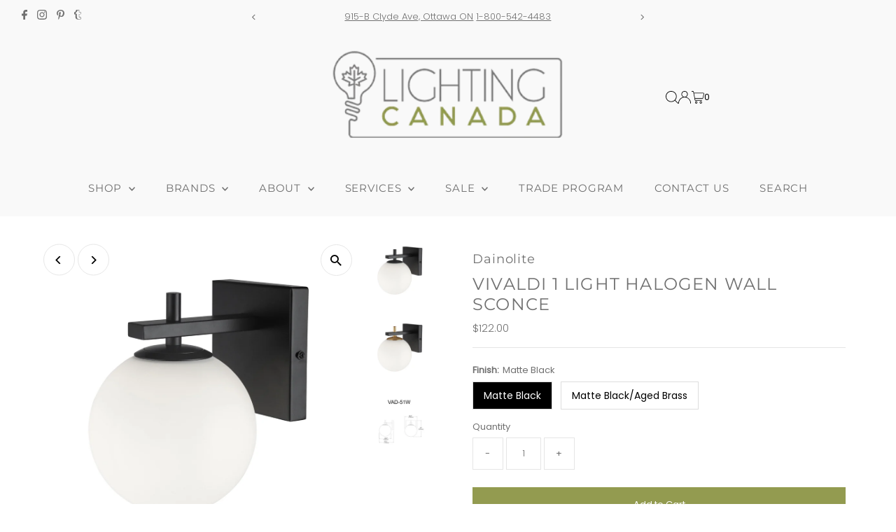

--- FILE ---
content_type: text/html; charset=utf-8
request_url: https://lightingcanada.com/products/vivaldi-1-light-halogen-wall-sconce-vad-51w-mb
body_size: 34213
content:
<!DOCTYPE html>
<html class="no-js" lang="en">
<head>
  <meta charset="utf-8" />
  <meta name="viewport" content="width=device-width,initial-scale=1">

  <!-- Establish early connection to external domains -->
  <link rel="preconnect" href="https://cdn.shopify.com" crossorigin>
  <link rel="preconnect" href="https://fonts.shopify.com" crossorigin>
  <link rel="preconnect" href="https://monorail-edge.shopifysvc.com">
  <link rel="preconnect" href="//ajax.googleapis.com" crossorigin /><!-- Preload onDomain stylesheets and script libraries -->
  <link rel="preload" href="//lightingcanada.com/cdn/shop/t/50/assets/stylesheet.css?v=18401387428810728491705586390" as="style">
  <link rel="preload" as="font" href="//lightingcanada.com/cdn/fonts/poppins/poppins_n3.05f58335c3209cce17da4f1f1ab324ebe2982441.woff2" type="font/woff2" crossorigin>
  <link rel="preload" as="font" href="//lightingcanada.com/cdn/fonts/montserrat/montserrat_n4.81949fa0ac9fd2021e16436151e8eaa539321637.woff2" type="font/woff2" crossorigin>
  <link rel="preload" as="font" href="//lightingcanada.com/cdn/fonts/montserrat/montserrat_n4.81949fa0ac9fd2021e16436151e8eaa539321637.woff2" type="font/woff2" crossorigin>
  <link rel="preload" href="//lightingcanada.com/cdn/shop/t/50/assets/eventemitter3.min.js?v=27939738353326123541705001341" as="script">
  <link rel="preload" href="//lightingcanada.com/cdn/shop/t/50/assets/vendor-video.js?v=112486824910932804751705001341" as="script">
  <link rel="preload" href="//lightingcanada.com/cdn/shop/t/50/assets/theme.js?v=102705422821819961451705001341" as="script">

  <link rel="shortcut icon" href="//lightingcanada.com/cdn/shop/files/favicon.png?crop=center&height=32&v=1705522836&width=32" type="image/png" />
  <link rel="canonical" href="https://lightingcanada.com/products/vivaldi-1-light-halogen-wall-sconce-vad-51w-mb" />

  <title>Vivaldi 1 Light Halogen Wall Sconce &ndash; Arevco Lighting Ottawa</title>
  <meta name="description" content="Spec. Sheet -51W-MB Spec. Sheet -51W-MB-AGB Vivaldi 1 Light Halogen Wall Sconce Matte Black,Matte Black/Aged Brass Finish Specifications: Height: 8 Width: 7 Length: 6 Weight: 2 Genre: Transitional Theme: Vivaldi Main Material: Metal Main Finish: Black,Aged Brass Main Type of Finish: Painted Secondary Material: Glass Se" />

  
 <script type="application/ld+json">
   {
     "@context": "https://schema.org",
     "@type": "Product",
     "id": "vivaldi-1-light-halogen-wall-sconce-vad-51w-mb",
     "url": "https:\/\/lightingcanada.com\/products\/vivaldi-1-light-halogen-wall-sconce-vad-51w-mb",
     "image": "\/\/lightingcanada.com\/cdn\/shop\/products\/VAD-51W-MB.jpg?v=1689073684\u0026width=1024",
     "name": "Vivaldi 1 Light Halogen Wall Sconce",
      "brand": {
        "@type": "Brand",
        "name": "Dainolite"
      },
     "description": "Spec. Sheet -51W-MB\n\nSpec. Sheet -51W-MB-AGB\n\nVivaldi 1 Light Halogen Wall Sconce Matte Black,Matte Black\/Aged Brass Finish\n\nSpecifications:\n\n\nHeight: 8\nWidth: 7\nLength: 6\nWeight: 2\nGenre: Transitional\nTheme: Vivaldi\nMain Material: Metal\nMain Finish: Black,Aged Brass\nMain Type of Finish: Painted\nSecondary Material: Glass\nSecondary Finish: White\nSecondary Type of Finish: Opal\nAdjustable: No\nFlush Mount Available: No\nDepth Adjustable: No\nInstall Position: Wall\nSloped Ceiling: No\nNumber of Bulbs: 1\nLED: LED Compatible\nTotal Wattage: 40\nBulb Amount: 1\nBulb Base: G9\nBulb Max Watts: 40\nBulb Included: No\nBulb Direction: Down\nDimmable: Dimmable\nDimmer Included: No\nDimmer Type: Line Voltage\nRecommended Dimmer: Incandescent\/Halogen\nVoltage: 120V\nCUL Approved: Yes\nUL Approved: Yes\nETL Approved: Yes\nCSA Approved: Yes\nRated For: Damp Location\nWire Length: 8\nCan be Shipped via UPS: Yes\nAssembly Required: Yes\nTools Required: Yes\nParts Required: No\nWarranty: 1 Year\nRoom 1: Bathroom\nRoom 2: Powder Room\nRoom 3: Spa\nCommercial Use: Yes\n","sku": "VAD-51W-MB","offers": [
        
        {
           "@type": "Offer",
           "price": "122.00",
           "priceCurrency": "CAD",
           "availability": "http://schema.org/InStock",
           "priceValidUntil": "2030-01-01",
           "url": "\/products\/vivaldi-1-light-halogen-wall-sconce-vad-51w-mb"
         },
       
        {
           "@type": "Offer",
           "price": "116.00",
           "priceCurrency": "CAD",
           "availability": "http://schema.org/InStock",
           "priceValidUntil": "2030-01-01",
           "url": "\/products\/vivaldi-1-light-halogen-wall-sconce-vad-51w-mb"
         }
       
     ]}
 </script>


  
<meta property="og:image" content="http://lightingcanada.com/cdn/shop/products/VAD-51W-MB.jpg?v=1689073684&width=1024">
  <meta property="og:image:secure_url" content="https://lightingcanada.com/cdn/shop/products/VAD-51W-MB.jpg?v=1689073684&width=1024">
  <meta property="og:image:width" content="1000">
  <meta property="og:image:height" content="1000">
<meta property="og:site_name" content="Arevco Lighting Ottawa">



<meta name="twitter:card" content="summary">


<meta name="twitter:site" content="@">


<meta name="twitter:title" content="Vivaldi 1 Light Halogen Wall Sconce">
<meta name="twitter:description" content="Spec. Sheet -51W-MB

Spec. Sheet -51W-MB-AGB

Vivaldi 1 Light Halogen Wall Sconce Matte Black,Matte Black/Aged Brass Finish

Specifications:


Height: 8
Width: 7
Length: 6
Weight: 2
Genre: Transitiona">
<meta name="twitter:image" content="https://lightingcanada.com/cdn/shop/products/VAD-51W-MB.jpg?v=1689073684&width=1024">
<meta name="twitter:image:width" content="480">
<meta name="twitter:image:height" content="480">


  <style data-shopify>
:root {
    --main-family: Poppins;
    --main-weight: 300;
    --main-style: normal;
    --main-spacing: 0em;
    --nav-family: Montserrat;
    --nav-weight: 400;
    --nav-style: normal;
    --nav-spacing: 0.050em;
    --heading-family: Montserrat;
    --heading-weight: 400;
    --heading-style: normal;
    --heading-spacing: 0.050em;
    --font-size: 13px;
    --font-size-sm: 10px;
    --nav-size: 15px;
    --h1-size: 24px;
    --h2-size: 20px;
    --h3-size: 18px;
    --header-wrapper-background: #f9f9f9;
    --background: #ffffff;
    --header-link-color: #000000;
    --announcement-background: #f9f9f9;
    --announcement-text: #707070;
    --header-icons: ;
    --header-icons-hover: ;
    --mobile-header-icons: #b79e8c;
    --text-color: #707070;
    --link-color: #707070;
    --sale-color: #d5d5d5;
    --dotted-color: #e5e5e5;
    --button-color: #939b50;
    --button-hover: #636639;
    --button-text: #ffffff;
    --secondary-button-color: #ddd;
    --secondary-button-hover: #ccc;
    --secondary-button-text: #000;
    --direction-color: #000;
    --direction-background: #fff;
    --direction-hover: #e7e7e7;
    --footer-background: #ededed;
    --footer-text: #707070;
    --footer-icons-color: #707070;
    --footer-input: rgba(0,0,0,0);
    --footer-input-text: #939b50;
    --footer-button: #939b50;
    --footer-button-text: #ffffff;
    --nav-color: #707070;
    --nav-hover-color: #f9f9f9;
    --nav-background-color: #f9f9f9;
    --nav-hover-link-color: #939b50;
    --nav-border-color: rgba(0,0,0,0);
    --dropdown-background-color: #f9f9f9;
    --dropdown-link-color: #707070;
    --dropdown-link-hover-color: #939b50;
    --dropdown-min-width: 220px;
    --free-shipping-bg: #939b50;
    --free-shipping-text: #fff;
    --error-color: #c60808;
    --error-color-light: #fdd0d0;
    --swatch-height: 40px;
    --swatch-width: 44px;
    --tool-tip-width: -20;
    --icon-border-color: #ffffff;
    --select-arrow-bg: url(//lightingcanada.com/cdn/shop/t/50/assets/select-arrow.png?v=112595941721225094991705001341);
    --keyboard-focus-color: rgba(0,0,0,0);
    --keyboard-focus-border-style: dashed;
    --keyboard-focus-border-weight: 1;
    --price-unit-price: #ffffff;
    --color-filter-size: 20px;
    --color-body-text: var(--text-color);
    --color-body: var(--background);
    --color-bg: var(--background);
    --section-margins: 40px;

    --star-active: rgb(112, 112, 112);
    --star-inactive: rgb(255, 255, 255);
    --age-text-color: #262b2c;
    --age-bg-color: #faf4e8;

    
      --button-corners: 0;
    

    --section-background: #ffffff;
    --desktop-section-height: ;
    --mobile-section-height: ;

  }
  @media (max-width: 740px) {
    :root {
      --font-size: calc(13px - (13px * 0.15));
      --nav-size: calc(15px - (15px * 0.15));
      --h1-size: calc(24px - (24px * 0.15));
      --h2-size: calc(20px - (20px * 0.15));
      --h3-size: calc(18px - (18px * 0.15));
    }
  }
</style>


  <link rel="stylesheet" href="//lightingcanada.com/cdn/shop/t/50/assets/stylesheet.css?v=18401387428810728491705586390" type="text/css">

  <style>
  @font-face {
  font-family: Poppins;
  font-weight: 300;
  font-style: normal;
  font-display: swap;
  src: url("//lightingcanada.com/cdn/fonts/poppins/poppins_n3.05f58335c3209cce17da4f1f1ab324ebe2982441.woff2") format("woff2"),
       url("//lightingcanada.com/cdn/fonts/poppins/poppins_n3.6971368e1f131d2c8ff8e3a44a36b577fdda3ff5.woff") format("woff");
}

  @font-face {
  font-family: Montserrat;
  font-weight: 400;
  font-style: normal;
  font-display: swap;
  src: url("//lightingcanada.com/cdn/fonts/montserrat/montserrat_n4.81949fa0ac9fd2021e16436151e8eaa539321637.woff2") format("woff2"),
       url("//lightingcanada.com/cdn/fonts/montserrat/montserrat_n4.a6c632ca7b62da89c3594789ba828388aac693fe.woff") format("woff");
}

  @font-face {
  font-family: Montserrat;
  font-weight: 400;
  font-style: normal;
  font-display: swap;
  src: url("//lightingcanada.com/cdn/fonts/montserrat/montserrat_n4.81949fa0ac9fd2021e16436151e8eaa539321637.woff2") format("woff2"),
       url("//lightingcanada.com/cdn/fonts/montserrat/montserrat_n4.a6c632ca7b62da89c3594789ba828388aac693fe.woff") format("woff");
}

  @font-face {
  font-family: Poppins;
  font-weight: 400;
  font-style: normal;
  font-display: swap;
  src: url("//lightingcanada.com/cdn/fonts/poppins/poppins_n4.0ba78fa5af9b0e1a374041b3ceaadf0a43b41362.woff2") format("woff2"),
       url("//lightingcanada.com/cdn/fonts/poppins/poppins_n4.214741a72ff2596839fc9760ee7a770386cf16ca.woff") format("woff");
}

  @font-face {
  font-family: Poppins;
  font-weight: 300;
  font-style: italic;
  font-display: swap;
  src: url("//lightingcanada.com/cdn/fonts/poppins/poppins_i3.8536b4423050219f608e17f134fe9ea3b01ed890.woff2") format("woff2"),
       url("//lightingcanada.com/cdn/fonts/poppins/poppins_i3.0f4433ada196bcabf726ed78f8e37e0995762f7f.woff") format("woff");
}

  @font-face {
  font-family: Poppins;
  font-weight: 400;
  font-style: italic;
  font-display: swap;
  src: url("//lightingcanada.com/cdn/fonts/poppins/poppins_i4.846ad1e22474f856bd6b81ba4585a60799a9f5d2.woff2") format("woff2"),
       url("//lightingcanada.com/cdn/fonts/poppins/poppins_i4.56b43284e8b52fc64c1fd271f289a39e8477e9ec.woff") format("woff");
}

  </style>

  <script>window.performance && window.performance.mark && window.performance.mark('shopify.content_for_header.start');</script><meta name="google-site-verification" content="qF8c3_arQJs1EzvnvRc2MyqxBYWAEs6CLJUzthP-qIE">
<meta id="shopify-digital-wallet" name="shopify-digital-wallet" content="/2229450/digital_wallets/dialog">
<meta name="shopify-checkout-api-token" content="81880eb50ae4d3862502ea77bce17915">
<meta id="in-context-paypal-metadata" data-shop-id="2229450" data-venmo-supported="false" data-environment="production" data-locale="en_US" data-paypal-v4="true" data-currency="CAD">
<link rel="alternate" type="application/json+oembed" href="https://lightingcanada.com/products/vivaldi-1-light-halogen-wall-sconce-vad-51w-mb.oembed">
<script async="async" src="/checkouts/internal/preloads.js?locale=en-CA"></script>
<link rel="preconnect" href="https://shop.app" crossorigin="anonymous">
<script async="async" src="https://shop.app/checkouts/internal/preloads.js?locale=en-CA&shop_id=2229450" crossorigin="anonymous"></script>
<script id="apple-pay-shop-capabilities" type="application/json">{"shopId":2229450,"countryCode":"CA","currencyCode":"CAD","merchantCapabilities":["supports3DS"],"merchantId":"gid:\/\/shopify\/Shop\/2229450","merchantName":"Arevco Lighting Ottawa","requiredBillingContactFields":["postalAddress","email","phone"],"requiredShippingContactFields":["postalAddress","email","phone"],"shippingType":"shipping","supportedNetworks":["visa","masterCard","amex","discover","interac","jcb"],"total":{"type":"pending","label":"Arevco Lighting Ottawa","amount":"1.00"},"shopifyPaymentsEnabled":true,"supportsSubscriptions":true}</script>
<script id="shopify-features" type="application/json">{"accessToken":"81880eb50ae4d3862502ea77bce17915","betas":["rich-media-storefront-analytics"],"domain":"lightingcanada.com","predictiveSearch":true,"shopId":2229450,"locale":"en"}</script>
<script>var Shopify = Shopify || {};
Shopify.shop = "arevco-lighting-ottawa.myshopify.com";
Shopify.locale = "en";
Shopify.currency = {"active":"CAD","rate":"1.0"};
Shopify.country = "CA";
Shopify.theme = {"name":"Testament","id":164343972131,"schema_name":"Testament","schema_version":"12.2.0","theme_store_id":623,"role":"main"};
Shopify.theme.handle = "null";
Shopify.theme.style = {"id":null,"handle":null};
Shopify.cdnHost = "lightingcanada.com/cdn";
Shopify.routes = Shopify.routes || {};
Shopify.routes.root = "/";</script>
<script type="module">!function(o){(o.Shopify=o.Shopify||{}).modules=!0}(window);</script>
<script>!function(o){function n(){var o=[];function n(){o.push(Array.prototype.slice.apply(arguments))}return n.q=o,n}var t=o.Shopify=o.Shopify||{};t.loadFeatures=n(),t.autoloadFeatures=n()}(window);</script>
<script>
  window.ShopifyPay = window.ShopifyPay || {};
  window.ShopifyPay.apiHost = "shop.app\/pay";
  window.ShopifyPay.redirectState = null;
</script>
<script id="shop-js-analytics" type="application/json">{"pageType":"product"}</script>
<script defer="defer" async type="module" src="//lightingcanada.com/cdn/shopifycloud/shop-js/modules/v2/client.init-shop-cart-sync_BT-GjEfc.en.esm.js"></script>
<script defer="defer" async type="module" src="//lightingcanada.com/cdn/shopifycloud/shop-js/modules/v2/chunk.common_D58fp_Oc.esm.js"></script>
<script defer="defer" async type="module" src="//lightingcanada.com/cdn/shopifycloud/shop-js/modules/v2/chunk.modal_xMitdFEc.esm.js"></script>
<script type="module">
  await import("//lightingcanada.com/cdn/shopifycloud/shop-js/modules/v2/client.init-shop-cart-sync_BT-GjEfc.en.esm.js");
await import("//lightingcanada.com/cdn/shopifycloud/shop-js/modules/v2/chunk.common_D58fp_Oc.esm.js");
await import("//lightingcanada.com/cdn/shopifycloud/shop-js/modules/v2/chunk.modal_xMitdFEc.esm.js");

  window.Shopify.SignInWithShop?.initShopCartSync?.({"fedCMEnabled":true,"windoidEnabled":true});

</script>
<script defer="defer" async type="module" src="//lightingcanada.com/cdn/shopifycloud/shop-js/modules/v2/client.payment-terms_Ci9AEqFq.en.esm.js"></script>
<script defer="defer" async type="module" src="//lightingcanada.com/cdn/shopifycloud/shop-js/modules/v2/chunk.common_D58fp_Oc.esm.js"></script>
<script defer="defer" async type="module" src="//lightingcanada.com/cdn/shopifycloud/shop-js/modules/v2/chunk.modal_xMitdFEc.esm.js"></script>
<script type="module">
  await import("//lightingcanada.com/cdn/shopifycloud/shop-js/modules/v2/client.payment-terms_Ci9AEqFq.en.esm.js");
await import("//lightingcanada.com/cdn/shopifycloud/shop-js/modules/v2/chunk.common_D58fp_Oc.esm.js");
await import("//lightingcanada.com/cdn/shopifycloud/shop-js/modules/v2/chunk.modal_xMitdFEc.esm.js");

  
</script>
<script>
  window.Shopify = window.Shopify || {};
  if (!window.Shopify.featureAssets) window.Shopify.featureAssets = {};
  window.Shopify.featureAssets['shop-js'] = {"shop-cart-sync":["modules/v2/client.shop-cart-sync_DZOKe7Ll.en.esm.js","modules/v2/chunk.common_D58fp_Oc.esm.js","modules/v2/chunk.modal_xMitdFEc.esm.js"],"init-fed-cm":["modules/v2/client.init-fed-cm_B6oLuCjv.en.esm.js","modules/v2/chunk.common_D58fp_Oc.esm.js","modules/v2/chunk.modal_xMitdFEc.esm.js"],"shop-cash-offers":["modules/v2/client.shop-cash-offers_D2sdYoxE.en.esm.js","modules/v2/chunk.common_D58fp_Oc.esm.js","modules/v2/chunk.modal_xMitdFEc.esm.js"],"shop-login-button":["modules/v2/client.shop-login-button_QeVjl5Y3.en.esm.js","modules/v2/chunk.common_D58fp_Oc.esm.js","modules/v2/chunk.modal_xMitdFEc.esm.js"],"pay-button":["modules/v2/client.pay-button_DXTOsIq6.en.esm.js","modules/v2/chunk.common_D58fp_Oc.esm.js","modules/v2/chunk.modal_xMitdFEc.esm.js"],"shop-button":["modules/v2/client.shop-button_DQZHx9pm.en.esm.js","modules/v2/chunk.common_D58fp_Oc.esm.js","modules/v2/chunk.modal_xMitdFEc.esm.js"],"avatar":["modules/v2/client.avatar_BTnouDA3.en.esm.js"],"init-windoid":["modules/v2/client.init-windoid_CR1B-cfM.en.esm.js","modules/v2/chunk.common_D58fp_Oc.esm.js","modules/v2/chunk.modal_xMitdFEc.esm.js"],"init-shop-for-new-customer-accounts":["modules/v2/client.init-shop-for-new-customer-accounts_C_vY_xzh.en.esm.js","modules/v2/client.shop-login-button_QeVjl5Y3.en.esm.js","modules/v2/chunk.common_D58fp_Oc.esm.js","modules/v2/chunk.modal_xMitdFEc.esm.js"],"init-shop-email-lookup-coordinator":["modules/v2/client.init-shop-email-lookup-coordinator_BI7n9ZSv.en.esm.js","modules/v2/chunk.common_D58fp_Oc.esm.js","modules/v2/chunk.modal_xMitdFEc.esm.js"],"init-shop-cart-sync":["modules/v2/client.init-shop-cart-sync_BT-GjEfc.en.esm.js","modules/v2/chunk.common_D58fp_Oc.esm.js","modules/v2/chunk.modal_xMitdFEc.esm.js"],"shop-toast-manager":["modules/v2/client.shop-toast-manager_DiYdP3xc.en.esm.js","modules/v2/chunk.common_D58fp_Oc.esm.js","modules/v2/chunk.modal_xMitdFEc.esm.js"],"init-customer-accounts":["modules/v2/client.init-customer-accounts_D9ZNqS-Q.en.esm.js","modules/v2/client.shop-login-button_QeVjl5Y3.en.esm.js","modules/v2/chunk.common_D58fp_Oc.esm.js","modules/v2/chunk.modal_xMitdFEc.esm.js"],"init-customer-accounts-sign-up":["modules/v2/client.init-customer-accounts-sign-up_iGw4briv.en.esm.js","modules/v2/client.shop-login-button_QeVjl5Y3.en.esm.js","modules/v2/chunk.common_D58fp_Oc.esm.js","modules/v2/chunk.modal_xMitdFEc.esm.js"],"shop-follow-button":["modules/v2/client.shop-follow-button_CqMgW2wH.en.esm.js","modules/v2/chunk.common_D58fp_Oc.esm.js","modules/v2/chunk.modal_xMitdFEc.esm.js"],"checkout-modal":["modules/v2/client.checkout-modal_xHeaAweL.en.esm.js","modules/v2/chunk.common_D58fp_Oc.esm.js","modules/v2/chunk.modal_xMitdFEc.esm.js"],"shop-login":["modules/v2/client.shop-login_D91U-Q7h.en.esm.js","modules/v2/chunk.common_D58fp_Oc.esm.js","modules/v2/chunk.modal_xMitdFEc.esm.js"],"lead-capture":["modules/v2/client.lead-capture_BJmE1dJe.en.esm.js","modules/v2/chunk.common_D58fp_Oc.esm.js","modules/v2/chunk.modal_xMitdFEc.esm.js"],"payment-terms":["modules/v2/client.payment-terms_Ci9AEqFq.en.esm.js","modules/v2/chunk.common_D58fp_Oc.esm.js","modules/v2/chunk.modal_xMitdFEc.esm.js"]};
</script>
<script>(function() {
  var isLoaded = false;
  function asyncLoad() {
    if (isLoaded) return;
    isLoaded = true;
    var urls = ["\/\/shopify.privy.com\/widget.js?shop=arevco-lighting-ottawa.myshopify.com","https:\/\/formbuilder.hulkapps.com\/skeletopapp.js?shop=arevco-lighting-ottawa.myshopify.com"];
    for (var i = 0; i < urls.length; i++) {
      var s = document.createElement('script');
      s.type = 'text/javascript';
      s.async = true;
      s.src = urls[i];
      var x = document.getElementsByTagName('script')[0];
      x.parentNode.insertBefore(s, x);
    }
  };
  if(window.attachEvent) {
    window.attachEvent('onload', asyncLoad);
  } else {
    window.addEventListener('load', asyncLoad, false);
  }
})();</script>
<script id="__st">var __st={"a":2229450,"offset":-18000,"reqid":"21280d06-0097-49a9-9033-99e9eee3d3fb-1769152358","pageurl":"lightingcanada.com\/products\/vivaldi-1-light-halogen-wall-sconce-vad-51w-mb","u":"b87bfd74cbcd","p":"product","rtyp":"product","rid":8427954471203};</script>
<script>window.ShopifyPaypalV4VisibilityTracking = true;</script>
<script id="captcha-bootstrap">!function(){'use strict';const t='contact',e='account',n='new_comment',o=[[t,t],['blogs',n],['comments',n],[t,'customer']],c=[[e,'customer_login'],[e,'guest_login'],[e,'recover_customer_password'],[e,'create_customer']],r=t=>t.map((([t,e])=>`form[action*='/${t}']:not([data-nocaptcha='true']) input[name='form_type'][value='${e}']`)).join(','),a=t=>()=>t?[...document.querySelectorAll(t)].map((t=>t.form)):[];function s(){const t=[...o],e=r(t);return a(e)}const i='password',u='form_key',d=['recaptcha-v3-token','g-recaptcha-response','h-captcha-response',i],f=()=>{try{return window.sessionStorage}catch{return}},m='__shopify_v',_=t=>t.elements[u];function p(t,e,n=!1){try{const o=window.sessionStorage,c=JSON.parse(o.getItem(e)),{data:r}=function(t){const{data:e,action:n}=t;return t[m]||n?{data:e,action:n}:{data:t,action:n}}(c);for(const[e,n]of Object.entries(r))t.elements[e]&&(t.elements[e].value=n);n&&o.removeItem(e)}catch(o){console.error('form repopulation failed',{error:o})}}const l='form_type',E='cptcha';function T(t){t.dataset[E]=!0}const w=window,h=w.document,L='Shopify',v='ce_forms',y='captcha';let A=!1;((t,e)=>{const n=(g='f06e6c50-85a8-45c8-87d0-21a2b65856fe',I='https://cdn.shopify.com/shopifycloud/storefront-forms-hcaptcha/ce_storefront_forms_captcha_hcaptcha.v1.5.2.iife.js',D={infoText:'Protected by hCaptcha',privacyText:'Privacy',termsText:'Terms'},(t,e,n)=>{const o=w[L][v],c=o.bindForm;if(c)return c(t,g,e,D).then(n);var r;o.q.push([[t,g,e,D],n]),r=I,A||(h.body.append(Object.assign(h.createElement('script'),{id:'captcha-provider',async:!0,src:r})),A=!0)});var g,I,D;w[L]=w[L]||{},w[L][v]=w[L][v]||{},w[L][v].q=[],w[L][y]=w[L][y]||{},w[L][y].protect=function(t,e){n(t,void 0,e),T(t)},Object.freeze(w[L][y]),function(t,e,n,w,h,L){const[v,y,A,g]=function(t,e,n){const i=e?o:[],u=t?c:[],d=[...i,...u],f=r(d),m=r(i),_=r(d.filter((([t,e])=>n.includes(e))));return[a(f),a(m),a(_),s()]}(w,h,L),I=t=>{const e=t.target;return e instanceof HTMLFormElement?e:e&&e.form},D=t=>v().includes(t);t.addEventListener('submit',(t=>{const e=I(t);if(!e)return;const n=D(e)&&!e.dataset.hcaptchaBound&&!e.dataset.recaptchaBound,o=_(e),c=g().includes(e)&&(!o||!o.value);(n||c)&&t.preventDefault(),c&&!n&&(function(t){try{if(!f())return;!function(t){const e=f();if(!e)return;const n=_(t);if(!n)return;const o=n.value;o&&e.removeItem(o)}(t);const e=Array.from(Array(32),(()=>Math.random().toString(36)[2])).join('');!function(t,e){_(t)||t.append(Object.assign(document.createElement('input'),{type:'hidden',name:u})),t.elements[u].value=e}(t,e),function(t,e){const n=f();if(!n)return;const o=[...t.querySelectorAll(`input[type='${i}']`)].map((({name:t})=>t)),c=[...d,...o],r={};for(const[a,s]of new FormData(t).entries())c.includes(a)||(r[a]=s);n.setItem(e,JSON.stringify({[m]:1,action:t.action,data:r}))}(t,e)}catch(e){console.error('failed to persist form',e)}}(e),e.submit())}));const S=(t,e)=>{t&&!t.dataset[E]&&(n(t,e.some((e=>e===t))),T(t))};for(const o of['focusin','change'])t.addEventListener(o,(t=>{const e=I(t);D(e)&&S(e,y())}));const B=e.get('form_key'),M=e.get(l),P=B&&M;t.addEventListener('DOMContentLoaded',(()=>{const t=y();if(P)for(const e of t)e.elements[l].value===M&&p(e,B);[...new Set([...A(),...v().filter((t=>'true'===t.dataset.shopifyCaptcha))])].forEach((e=>S(e,t)))}))}(h,new URLSearchParams(w.location.search),n,t,e,['guest_login'])})(!0,!0)}();</script>
<script integrity="sha256-4kQ18oKyAcykRKYeNunJcIwy7WH5gtpwJnB7kiuLZ1E=" data-source-attribution="shopify.loadfeatures" defer="defer" src="//lightingcanada.com/cdn/shopifycloud/storefront/assets/storefront/load_feature-a0a9edcb.js" crossorigin="anonymous"></script>
<script crossorigin="anonymous" defer="defer" src="//lightingcanada.com/cdn/shopifycloud/storefront/assets/shopify_pay/storefront-65b4c6d7.js?v=20250812"></script>
<script data-source-attribution="shopify.dynamic_checkout.dynamic.init">var Shopify=Shopify||{};Shopify.PaymentButton=Shopify.PaymentButton||{isStorefrontPortableWallets:!0,init:function(){window.Shopify.PaymentButton.init=function(){};var t=document.createElement("script");t.src="https://lightingcanada.com/cdn/shopifycloud/portable-wallets/latest/portable-wallets.en.js",t.type="module",document.head.appendChild(t)}};
</script>
<script data-source-attribution="shopify.dynamic_checkout.buyer_consent">
  function portableWalletsHideBuyerConsent(e){var t=document.getElementById("shopify-buyer-consent"),n=document.getElementById("shopify-subscription-policy-button");t&&n&&(t.classList.add("hidden"),t.setAttribute("aria-hidden","true"),n.removeEventListener("click",e))}function portableWalletsShowBuyerConsent(e){var t=document.getElementById("shopify-buyer-consent"),n=document.getElementById("shopify-subscription-policy-button");t&&n&&(t.classList.remove("hidden"),t.removeAttribute("aria-hidden"),n.addEventListener("click",e))}window.Shopify?.PaymentButton&&(window.Shopify.PaymentButton.hideBuyerConsent=portableWalletsHideBuyerConsent,window.Shopify.PaymentButton.showBuyerConsent=portableWalletsShowBuyerConsent);
</script>
<script data-source-attribution="shopify.dynamic_checkout.cart.bootstrap">document.addEventListener("DOMContentLoaded",(function(){function t(){return document.querySelector("shopify-accelerated-checkout-cart, shopify-accelerated-checkout")}if(t())Shopify.PaymentButton.init();else{new MutationObserver((function(e,n){t()&&(Shopify.PaymentButton.init(),n.disconnect())})).observe(document.body,{childList:!0,subtree:!0})}}));
</script>
<link id="shopify-accelerated-checkout-styles" rel="stylesheet" media="screen" href="https://lightingcanada.com/cdn/shopifycloud/portable-wallets/latest/accelerated-checkout-backwards-compat.css" crossorigin="anonymous">
<style id="shopify-accelerated-checkout-cart">
        #shopify-buyer-consent {
  margin-top: 1em;
  display: inline-block;
  width: 100%;
}

#shopify-buyer-consent.hidden {
  display: none;
}

#shopify-subscription-policy-button {
  background: none;
  border: none;
  padding: 0;
  text-decoration: underline;
  font-size: inherit;
  cursor: pointer;
}

#shopify-subscription-policy-button::before {
  box-shadow: none;
}

      </style>

<script>window.performance && window.performance.mark && window.performance.mark('shopify.content_for_header.end');</script>

<link href="https://monorail-edge.shopifysvc.com" rel="dns-prefetch">
<script>(function(){if ("sendBeacon" in navigator && "performance" in window) {try {var session_token_from_headers = performance.getEntriesByType('navigation')[0].serverTiming.find(x => x.name == '_s').description;} catch {var session_token_from_headers = undefined;}var session_cookie_matches = document.cookie.match(/_shopify_s=([^;]*)/);var session_token_from_cookie = session_cookie_matches && session_cookie_matches.length === 2 ? session_cookie_matches[1] : "";var session_token = session_token_from_headers || session_token_from_cookie || "";function handle_abandonment_event(e) {var entries = performance.getEntries().filter(function(entry) {return /monorail-edge.shopifysvc.com/.test(entry.name);});if (!window.abandonment_tracked && entries.length === 0) {window.abandonment_tracked = true;var currentMs = Date.now();var navigation_start = performance.timing.navigationStart;var payload = {shop_id: 2229450,url: window.location.href,navigation_start,duration: currentMs - navigation_start,session_token,page_type: "product"};window.navigator.sendBeacon("https://monorail-edge.shopifysvc.com/v1/produce", JSON.stringify({schema_id: "online_store_buyer_site_abandonment/1.1",payload: payload,metadata: {event_created_at_ms: currentMs,event_sent_at_ms: currentMs}}));}}window.addEventListener('pagehide', handle_abandonment_event);}}());</script>
<script id="web-pixels-manager-setup">(function e(e,d,r,n,o){if(void 0===o&&(o={}),!Boolean(null===(a=null===(i=window.Shopify)||void 0===i?void 0:i.analytics)||void 0===a?void 0:a.replayQueue)){var i,a;window.Shopify=window.Shopify||{};var t=window.Shopify;t.analytics=t.analytics||{};var s=t.analytics;s.replayQueue=[],s.publish=function(e,d,r){return s.replayQueue.push([e,d,r]),!0};try{self.performance.mark("wpm:start")}catch(e){}var l=function(){var e={modern:/Edge?\/(1{2}[4-9]|1[2-9]\d|[2-9]\d{2}|\d{4,})\.\d+(\.\d+|)|Firefox\/(1{2}[4-9]|1[2-9]\d|[2-9]\d{2}|\d{4,})\.\d+(\.\d+|)|Chrom(ium|e)\/(9{2}|\d{3,})\.\d+(\.\d+|)|(Maci|X1{2}).+ Version\/(15\.\d+|(1[6-9]|[2-9]\d|\d{3,})\.\d+)([,.]\d+|)( \(\w+\)|)( Mobile\/\w+|) Safari\/|Chrome.+OPR\/(9{2}|\d{3,})\.\d+\.\d+|(CPU[ +]OS|iPhone[ +]OS|CPU[ +]iPhone|CPU IPhone OS|CPU iPad OS)[ +]+(15[._]\d+|(1[6-9]|[2-9]\d|\d{3,})[._]\d+)([._]\d+|)|Android:?[ /-](13[3-9]|1[4-9]\d|[2-9]\d{2}|\d{4,})(\.\d+|)(\.\d+|)|Android.+Firefox\/(13[5-9]|1[4-9]\d|[2-9]\d{2}|\d{4,})\.\d+(\.\d+|)|Android.+Chrom(ium|e)\/(13[3-9]|1[4-9]\d|[2-9]\d{2}|\d{4,})\.\d+(\.\d+|)|SamsungBrowser\/([2-9]\d|\d{3,})\.\d+/,legacy:/Edge?\/(1[6-9]|[2-9]\d|\d{3,})\.\d+(\.\d+|)|Firefox\/(5[4-9]|[6-9]\d|\d{3,})\.\d+(\.\d+|)|Chrom(ium|e)\/(5[1-9]|[6-9]\d|\d{3,})\.\d+(\.\d+|)([\d.]+$|.*Safari\/(?![\d.]+ Edge\/[\d.]+$))|(Maci|X1{2}).+ Version\/(10\.\d+|(1[1-9]|[2-9]\d|\d{3,})\.\d+)([,.]\d+|)( \(\w+\)|)( Mobile\/\w+|) Safari\/|Chrome.+OPR\/(3[89]|[4-9]\d|\d{3,})\.\d+\.\d+|(CPU[ +]OS|iPhone[ +]OS|CPU[ +]iPhone|CPU IPhone OS|CPU iPad OS)[ +]+(10[._]\d+|(1[1-9]|[2-9]\d|\d{3,})[._]\d+)([._]\d+|)|Android:?[ /-](13[3-9]|1[4-9]\d|[2-9]\d{2}|\d{4,})(\.\d+|)(\.\d+|)|Mobile Safari.+OPR\/([89]\d|\d{3,})\.\d+\.\d+|Android.+Firefox\/(13[5-9]|1[4-9]\d|[2-9]\d{2}|\d{4,})\.\d+(\.\d+|)|Android.+Chrom(ium|e)\/(13[3-9]|1[4-9]\d|[2-9]\d{2}|\d{4,})\.\d+(\.\d+|)|Android.+(UC? ?Browser|UCWEB|U3)[ /]?(15\.([5-9]|\d{2,})|(1[6-9]|[2-9]\d|\d{3,})\.\d+)\.\d+|SamsungBrowser\/(5\.\d+|([6-9]|\d{2,})\.\d+)|Android.+MQ{2}Browser\/(14(\.(9|\d{2,})|)|(1[5-9]|[2-9]\d|\d{3,})(\.\d+|))(\.\d+|)|K[Aa][Ii]OS\/(3\.\d+|([4-9]|\d{2,})\.\d+)(\.\d+|)/},d=e.modern,r=e.legacy,n=navigator.userAgent;return n.match(d)?"modern":n.match(r)?"legacy":"unknown"}(),u="modern"===l?"modern":"legacy",c=(null!=n?n:{modern:"",legacy:""})[u],f=function(e){return[e.baseUrl,"/wpm","/b",e.hashVersion,"modern"===e.buildTarget?"m":"l",".js"].join("")}({baseUrl:d,hashVersion:r,buildTarget:u}),m=function(e){var d=e.version,r=e.bundleTarget,n=e.surface,o=e.pageUrl,i=e.monorailEndpoint;return{emit:function(e){var a=e.status,t=e.errorMsg,s=(new Date).getTime(),l=JSON.stringify({metadata:{event_sent_at_ms:s},events:[{schema_id:"web_pixels_manager_load/3.1",payload:{version:d,bundle_target:r,page_url:o,status:a,surface:n,error_msg:t},metadata:{event_created_at_ms:s}}]});if(!i)return console&&console.warn&&console.warn("[Web Pixels Manager] No Monorail endpoint provided, skipping logging."),!1;try{return self.navigator.sendBeacon.bind(self.navigator)(i,l)}catch(e){}var u=new XMLHttpRequest;try{return u.open("POST",i,!0),u.setRequestHeader("Content-Type","text/plain"),u.send(l),!0}catch(e){return console&&console.warn&&console.warn("[Web Pixels Manager] Got an unhandled error while logging to Monorail."),!1}}}}({version:r,bundleTarget:l,surface:e.surface,pageUrl:self.location.href,monorailEndpoint:e.monorailEndpoint});try{o.browserTarget=l,function(e){var d=e.src,r=e.async,n=void 0===r||r,o=e.onload,i=e.onerror,a=e.sri,t=e.scriptDataAttributes,s=void 0===t?{}:t,l=document.createElement("script"),u=document.querySelector("head"),c=document.querySelector("body");if(l.async=n,l.src=d,a&&(l.integrity=a,l.crossOrigin="anonymous"),s)for(var f in s)if(Object.prototype.hasOwnProperty.call(s,f))try{l.dataset[f]=s[f]}catch(e){}if(o&&l.addEventListener("load",o),i&&l.addEventListener("error",i),u)u.appendChild(l);else{if(!c)throw new Error("Did not find a head or body element to append the script");c.appendChild(l)}}({src:f,async:!0,onload:function(){if(!function(){var e,d;return Boolean(null===(d=null===(e=window.Shopify)||void 0===e?void 0:e.analytics)||void 0===d?void 0:d.initialized)}()){var d=window.webPixelsManager.init(e)||void 0;if(d){var r=window.Shopify.analytics;r.replayQueue.forEach((function(e){var r=e[0],n=e[1],o=e[2];d.publishCustomEvent(r,n,o)})),r.replayQueue=[],r.publish=d.publishCustomEvent,r.visitor=d.visitor,r.initialized=!0}}},onerror:function(){return m.emit({status:"failed",errorMsg:"".concat(f," has failed to load")})},sri:function(e){var d=/^sha384-[A-Za-z0-9+/=]+$/;return"string"==typeof e&&d.test(e)}(c)?c:"",scriptDataAttributes:o}),m.emit({status:"loading"})}catch(e){m.emit({status:"failed",errorMsg:(null==e?void 0:e.message)||"Unknown error"})}}})({shopId: 2229450,storefrontBaseUrl: "https://lightingcanada.com",extensionsBaseUrl: "https://extensions.shopifycdn.com/cdn/shopifycloud/web-pixels-manager",monorailEndpoint: "https://monorail-edge.shopifysvc.com/unstable/produce_batch",surface: "storefront-renderer",enabledBetaFlags: ["2dca8a86"],webPixelsConfigList: [{"id":"870056227","configuration":"{\"config\":\"{\\\"pixel_id\\\":\\\"GT-5R4NFKZ\\\",\\\"target_country\\\":\\\"CA\\\",\\\"gtag_events\\\":[{\\\"type\\\":\\\"view_item\\\",\\\"action_label\\\":\\\"MC-TMSWXFRW47\\\"},{\\\"type\\\":\\\"purchase\\\",\\\"action_label\\\":\\\"MC-TMSWXFRW47\\\"},{\\\"type\\\":\\\"page_view\\\",\\\"action_label\\\":\\\"MC-TMSWXFRW47\\\"}],\\\"enable_monitoring_mode\\\":false}\"}","eventPayloadVersion":"v1","runtimeContext":"OPEN","scriptVersion":"b2a88bafab3e21179ed38636efcd8a93","type":"APP","apiClientId":1780363,"privacyPurposes":[],"dataSharingAdjustments":{"protectedCustomerApprovalScopes":["read_customer_address","read_customer_email","read_customer_name","read_customer_personal_data","read_customer_phone"]}},{"id":"134283555","eventPayloadVersion":"v1","runtimeContext":"LAX","scriptVersion":"1","type":"CUSTOM","privacyPurposes":["MARKETING"],"name":"Meta pixel (migrated)"},{"id":"140837155","eventPayloadVersion":"v1","runtimeContext":"LAX","scriptVersion":"1","type":"CUSTOM","privacyPurposes":["ANALYTICS"],"name":"Google Analytics tag (migrated)"},{"id":"shopify-app-pixel","configuration":"{}","eventPayloadVersion":"v1","runtimeContext":"STRICT","scriptVersion":"0450","apiClientId":"shopify-pixel","type":"APP","privacyPurposes":["ANALYTICS","MARKETING"]},{"id":"shopify-custom-pixel","eventPayloadVersion":"v1","runtimeContext":"LAX","scriptVersion":"0450","apiClientId":"shopify-pixel","type":"CUSTOM","privacyPurposes":["ANALYTICS","MARKETING"]}],isMerchantRequest: false,initData: {"shop":{"name":"Arevco Lighting Ottawa","paymentSettings":{"currencyCode":"CAD"},"myshopifyDomain":"arevco-lighting-ottawa.myshopify.com","countryCode":"CA","storefrontUrl":"https:\/\/lightingcanada.com"},"customer":null,"cart":null,"checkout":null,"productVariants":[{"price":{"amount":122.0,"currencyCode":"CAD"},"product":{"title":"Vivaldi 1 Light Halogen Wall Sconce","vendor":"Dainolite","id":"8427954471203","untranslatedTitle":"Vivaldi 1 Light Halogen Wall Sconce","url":"\/products\/vivaldi-1-light-halogen-wall-sconce-vad-51w-mb","type":"WALL MOUNTED"},"id":"45355897848099","image":{"src":"\/\/lightingcanada.com\/cdn\/shop\/products\/VAD-51W-MB.jpg?v=1689073684"},"sku":"VAD-51W-MB","title":"Matte Black","untranslatedTitle":"Matte Black"},{"price":{"amount":116.0,"currencyCode":"CAD"},"product":{"title":"Vivaldi 1 Light Halogen Wall Sconce","vendor":"Dainolite","id":"8427954471203","untranslatedTitle":"Vivaldi 1 Light Halogen Wall Sconce","url":"\/products\/vivaldi-1-light-halogen-wall-sconce-vad-51w-mb","type":"WALL MOUNTED"},"id":"45355897880867","image":{"src":"\/\/lightingcanada.com\/cdn\/shop\/products\/VAD-51W-MB-AGB.jpg?v=1689073684"},"sku":"VAD-51W-MB-AGB","title":"Matte Black\/Aged Brass","untranslatedTitle":"Matte Black\/Aged Brass"}],"purchasingCompany":null},},"https://lightingcanada.com/cdn","fcfee988w5aeb613cpc8e4bc33m6693e112",{"modern":"","legacy":""},{"shopId":"2229450","storefrontBaseUrl":"https:\/\/lightingcanada.com","extensionBaseUrl":"https:\/\/extensions.shopifycdn.com\/cdn\/shopifycloud\/web-pixels-manager","surface":"storefront-renderer","enabledBetaFlags":"[\"2dca8a86\"]","isMerchantRequest":"false","hashVersion":"fcfee988w5aeb613cpc8e4bc33m6693e112","publish":"custom","events":"[[\"page_viewed\",{}],[\"product_viewed\",{\"productVariant\":{\"price\":{\"amount\":122.0,\"currencyCode\":\"CAD\"},\"product\":{\"title\":\"Vivaldi 1 Light Halogen Wall Sconce\",\"vendor\":\"Dainolite\",\"id\":\"8427954471203\",\"untranslatedTitle\":\"Vivaldi 1 Light Halogen Wall Sconce\",\"url\":\"\/products\/vivaldi-1-light-halogen-wall-sconce-vad-51w-mb\",\"type\":\"WALL MOUNTED\"},\"id\":\"45355897848099\",\"image\":{\"src\":\"\/\/lightingcanada.com\/cdn\/shop\/products\/VAD-51W-MB.jpg?v=1689073684\"},\"sku\":\"VAD-51W-MB\",\"title\":\"Matte Black\",\"untranslatedTitle\":\"Matte Black\"}}]]"});</script><script>
  window.ShopifyAnalytics = window.ShopifyAnalytics || {};
  window.ShopifyAnalytics.meta = window.ShopifyAnalytics.meta || {};
  window.ShopifyAnalytics.meta.currency = 'CAD';
  var meta = {"product":{"id":8427954471203,"gid":"gid:\/\/shopify\/Product\/8427954471203","vendor":"Dainolite","type":"WALL MOUNTED","handle":"vivaldi-1-light-halogen-wall-sconce-vad-51w-mb","variants":[{"id":45355897848099,"price":12200,"name":"Vivaldi 1 Light Halogen Wall Sconce - Matte Black","public_title":"Matte Black","sku":"VAD-51W-MB"},{"id":45355897880867,"price":11600,"name":"Vivaldi 1 Light Halogen Wall Sconce - Matte Black\/Aged Brass","public_title":"Matte Black\/Aged Brass","sku":"VAD-51W-MB-AGB"}],"remote":false},"page":{"pageType":"product","resourceType":"product","resourceId":8427954471203,"requestId":"21280d06-0097-49a9-9033-99e9eee3d3fb-1769152358"}};
  for (var attr in meta) {
    window.ShopifyAnalytics.meta[attr] = meta[attr];
  }
</script>
<script class="analytics">
  (function () {
    var customDocumentWrite = function(content) {
      var jquery = null;

      if (window.jQuery) {
        jquery = window.jQuery;
      } else if (window.Checkout && window.Checkout.$) {
        jquery = window.Checkout.$;
      }

      if (jquery) {
        jquery('body').append(content);
      }
    };

    var hasLoggedConversion = function(token) {
      if (token) {
        return document.cookie.indexOf('loggedConversion=' + token) !== -1;
      }
      return false;
    }

    var setCookieIfConversion = function(token) {
      if (token) {
        var twoMonthsFromNow = new Date(Date.now());
        twoMonthsFromNow.setMonth(twoMonthsFromNow.getMonth() + 2);

        document.cookie = 'loggedConversion=' + token + '; expires=' + twoMonthsFromNow;
      }
    }

    var trekkie = window.ShopifyAnalytics.lib = window.trekkie = window.trekkie || [];
    if (trekkie.integrations) {
      return;
    }
    trekkie.methods = [
      'identify',
      'page',
      'ready',
      'track',
      'trackForm',
      'trackLink'
    ];
    trekkie.factory = function(method) {
      return function() {
        var args = Array.prototype.slice.call(arguments);
        args.unshift(method);
        trekkie.push(args);
        return trekkie;
      };
    };
    for (var i = 0; i < trekkie.methods.length; i++) {
      var key = trekkie.methods[i];
      trekkie[key] = trekkie.factory(key);
    }
    trekkie.load = function(config) {
      trekkie.config = config || {};
      trekkie.config.initialDocumentCookie = document.cookie;
      var first = document.getElementsByTagName('script')[0];
      var script = document.createElement('script');
      script.type = 'text/javascript';
      script.onerror = function(e) {
        var scriptFallback = document.createElement('script');
        scriptFallback.type = 'text/javascript';
        scriptFallback.onerror = function(error) {
                var Monorail = {
      produce: function produce(monorailDomain, schemaId, payload) {
        var currentMs = new Date().getTime();
        var event = {
          schema_id: schemaId,
          payload: payload,
          metadata: {
            event_created_at_ms: currentMs,
            event_sent_at_ms: currentMs
          }
        };
        return Monorail.sendRequest("https://" + monorailDomain + "/v1/produce", JSON.stringify(event));
      },
      sendRequest: function sendRequest(endpointUrl, payload) {
        // Try the sendBeacon API
        if (window && window.navigator && typeof window.navigator.sendBeacon === 'function' && typeof window.Blob === 'function' && !Monorail.isIos12()) {
          var blobData = new window.Blob([payload], {
            type: 'text/plain'
          });

          if (window.navigator.sendBeacon(endpointUrl, blobData)) {
            return true;
          } // sendBeacon was not successful

        } // XHR beacon

        var xhr = new XMLHttpRequest();

        try {
          xhr.open('POST', endpointUrl);
          xhr.setRequestHeader('Content-Type', 'text/plain');
          xhr.send(payload);
        } catch (e) {
          console.log(e);
        }

        return false;
      },
      isIos12: function isIos12() {
        return window.navigator.userAgent.lastIndexOf('iPhone; CPU iPhone OS 12_') !== -1 || window.navigator.userAgent.lastIndexOf('iPad; CPU OS 12_') !== -1;
      }
    };
    Monorail.produce('monorail-edge.shopifysvc.com',
      'trekkie_storefront_load_errors/1.1',
      {shop_id: 2229450,
      theme_id: 164343972131,
      app_name: "storefront",
      context_url: window.location.href,
      source_url: "//lightingcanada.com/cdn/s/trekkie.storefront.8d95595f799fbf7e1d32231b9a28fd43b70c67d3.min.js"});

        };
        scriptFallback.async = true;
        scriptFallback.src = '//lightingcanada.com/cdn/s/trekkie.storefront.8d95595f799fbf7e1d32231b9a28fd43b70c67d3.min.js';
        first.parentNode.insertBefore(scriptFallback, first);
      };
      script.async = true;
      script.src = '//lightingcanada.com/cdn/s/trekkie.storefront.8d95595f799fbf7e1d32231b9a28fd43b70c67d3.min.js';
      first.parentNode.insertBefore(script, first);
    };
    trekkie.load(
      {"Trekkie":{"appName":"storefront","development":false,"defaultAttributes":{"shopId":2229450,"isMerchantRequest":null,"themeId":164343972131,"themeCityHash":"14512577849066278375","contentLanguage":"en","currency":"CAD","eventMetadataId":"057cbc34-3e65-4458-851d-6a23ca610805"},"isServerSideCookieWritingEnabled":true,"monorailRegion":"shop_domain","enabledBetaFlags":["65f19447"]},"Session Attribution":{},"S2S":{"facebookCapiEnabled":true,"source":"trekkie-storefront-renderer","apiClientId":580111}}
    );

    var loaded = false;
    trekkie.ready(function() {
      if (loaded) return;
      loaded = true;

      window.ShopifyAnalytics.lib = window.trekkie;

      var originalDocumentWrite = document.write;
      document.write = customDocumentWrite;
      try { window.ShopifyAnalytics.merchantGoogleAnalytics.call(this); } catch(error) {};
      document.write = originalDocumentWrite;

      window.ShopifyAnalytics.lib.page(null,{"pageType":"product","resourceType":"product","resourceId":8427954471203,"requestId":"21280d06-0097-49a9-9033-99e9eee3d3fb-1769152358","shopifyEmitted":true});

      var match = window.location.pathname.match(/checkouts\/(.+)\/(thank_you|post_purchase)/)
      var token = match? match[1]: undefined;
      if (!hasLoggedConversion(token)) {
        setCookieIfConversion(token);
        window.ShopifyAnalytics.lib.track("Viewed Product",{"currency":"CAD","variantId":45355897848099,"productId":8427954471203,"productGid":"gid:\/\/shopify\/Product\/8427954471203","name":"Vivaldi 1 Light Halogen Wall Sconce - Matte Black","price":"122.00","sku":"VAD-51W-MB","brand":"Dainolite","variant":"Matte Black","category":"WALL MOUNTED","nonInteraction":true,"remote":false},undefined,undefined,{"shopifyEmitted":true});
      window.ShopifyAnalytics.lib.track("monorail:\/\/trekkie_storefront_viewed_product\/1.1",{"currency":"CAD","variantId":45355897848099,"productId":8427954471203,"productGid":"gid:\/\/shopify\/Product\/8427954471203","name":"Vivaldi 1 Light Halogen Wall Sconce - Matte Black","price":"122.00","sku":"VAD-51W-MB","brand":"Dainolite","variant":"Matte Black","category":"WALL MOUNTED","nonInteraction":true,"remote":false,"referer":"https:\/\/lightingcanada.com\/products\/vivaldi-1-light-halogen-wall-sconce-vad-51w-mb"});
      }
    });


        var eventsListenerScript = document.createElement('script');
        eventsListenerScript.async = true;
        eventsListenerScript.src = "//lightingcanada.com/cdn/shopifycloud/storefront/assets/shop_events_listener-3da45d37.js";
        document.getElementsByTagName('head')[0].appendChild(eventsListenerScript);

})();</script>
  <script>
  if (!window.ga || (window.ga && typeof window.ga !== 'function')) {
    window.ga = function ga() {
      (window.ga.q = window.ga.q || []).push(arguments);
      if (window.Shopify && window.Shopify.analytics && typeof window.Shopify.analytics.publish === 'function') {
        window.Shopify.analytics.publish("ga_stub_called", {}, {sendTo: "google_osp_migration"});
      }
      console.error("Shopify's Google Analytics stub called with:", Array.from(arguments), "\nSee https://help.shopify.com/manual/promoting-marketing/pixels/pixel-migration#google for more information.");
    };
    if (window.Shopify && window.Shopify.analytics && typeof window.Shopify.analytics.publish === 'function') {
      window.Shopify.analytics.publish("ga_stub_initialized", {}, {sendTo: "google_osp_migration"});
    }
  }
</script>
<script
  defer
  src="https://lightingcanada.com/cdn/shopifycloud/perf-kit/shopify-perf-kit-3.0.4.min.js"
  data-application="storefront-renderer"
  data-shop-id="2229450"
  data-render-region="gcp-us-central1"
  data-page-type="product"
  data-theme-instance-id="164343972131"
  data-theme-name="Testament"
  data-theme-version="12.2.0"
  data-monorail-region="shop_domain"
  data-resource-timing-sampling-rate="10"
  data-shs="true"
  data-shs-beacon="true"
  data-shs-export-with-fetch="true"
  data-shs-logs-sample-rate="1"
  data-shs-beacon-endpoint="https://lightingcanada.com/api/collect"
></script>
</head>
<body class="gridlock template-product-2-3weeks product js-slideout-toggle-wrapper js-modal-toggle-wrapper product-variant-type--swatches theme-image-effect  theme-image-hover ">
  
  <div class="js-slideout-overlay site-overlay"></div>
  <div class="js-modal-overlay site-overlay"></div>

  <aside class="slideout slideout__drawer-left" data-wau-slideout="mobile-navigation" id="slideout-mobile-navigation">
    <div id="shopify-section-mobile-navigation" class="shopify-section"><nav class="mobile-menu" role="navigation" data-section-id="mobile-navigation" data-section-type="mobile-navigation">
  <div class="slideout__trigger--close">
    <button class="slideout__trigger-mobile-menu js-slideout-close" data-slideout-direction="left" aria-label="Close navigation" tabindex="0" type="button" name="button">
      <div class="icn-close"></div>
    </button>
  </div>
  
    

          <div class="mobile-menu__block mobile-menu__cart-status" >
            <a class="mobile-menu__cart-icon" href="/cart">
              <span class="vib-center">Cart</span>
              <span class="mobile-menu__cart-count js-cart-count vib-center">0</span>

            <svg role="img" aria-hidden="true" class="testament--icon-theme-bag bag--icon vib-center" version="1.1" xmlns="http://www.w3.org/2000/svg" xmlns:xlink="http://www.w3.org/1999/xlink" x="0px" y="0px"
       viewBox="0 0 22 20" height="18px" xml:space="preserve">
      <g class="hover-fill" fill="#707070">
        <path d="M21.9,4.2C21.8,4.1,21.6,4,21.5,4H15c0-2.2-1.8-4-4-4C8.8,0,7,1.8,7,4v2.2C6.7,6.3,6.5,6.6,6.5,7c0,0.6,0.4,1,1,1s1-0.4,1-1
        c0-0.4-0.2-0.7-0.5-0.8V5h5V4H8c0-1.7,1.3-3,3-3s3,1.3,3,3v2.2c-0.3,0.2-0.5,0.5-0.5,0.8c0,0.6,0.4,1,1,1s1-0.4,1-1
        c0-0.4-0.2-0.7-0.5-0.8V5h5.9l-2.3,13.6c0,0.2-0.2,0.4-0.5,0.4H3.8c-0.2,0-0.5-0.2-0.5-0.4L1.1,5H6V4H0.5C0.4,4,0.2,4.1,0.1,4.2
        C0,4.3,0,4.4,0,4.6l2.4,14.2C2.5,19.5,3.1,20,3.8,20h14.3c0.7,0,1.4-0.5,1.5-1.3L22,4.6C22,4.4,22,4.3,21.9,4.2z"/>
      </g>
      <style>.mobile-menu__cart-icon .testament--icon-theme-bag:hover .hover-fill { fill: #707070;}</style>
    </svg>





            <svg role="img" aria-hidden="true" class="testament--icon-theme-cart cart--icon vib-center" version="1.1" xmlns="http://www.w3.org/2000/svg" xmlns:xlink="http://www.w3.org/1999/xlink" x="0px" y="0px"
       viewBox="0 0 20.8 20" height="18px" xml:space="preserve">
      <g class="hover-fill" fill="#707070">
        <path class="st0" d="M0,0.5C0,0.2,0.2,0,0.5,0h1.6c0.7,0,1.2,0.4,1.4,1.1l0.4,1.8h15.4c0.9,0,1.6,0.9,1.4,1.8l-1.6,6.7
          c-0.2,0.6-0.7,1.1-1.4,1.1h-12l0.3,1.5c0,0.2,0.2,0.4,0.5,0.4h10.1c0.3,0,0.5,0.2,0.5,0.5s-0.2,0.5-0.5,0.5H6.5
          c-0.7,0-1.3-0.5-1.4-1.2L4.8,12L3.1,3.4L2.6,1.3C2.5,1.1,2.3,1,2.1,1H0.5C0.2,1,0,0.7,0,0.5z M4.1,3.8l1.5,7.6h12.2
          c0.2,0,0.4-0.2,0.5-0.4l1.6-6.7c0.1-0.3-0.2-0.6-0.5-0.6H4.1z"/>
        <path class="st0" d="M7.6,17.1c-0.5,0-1,0.4-1,1s0.4,1,1,1s1-0.4,1-1S8.1,17.1,7.6,17.1z M5.7,18.1c0-1.1,0.9-1.9,1.9-1.9
          c1.1,0,1.9,0.9,1.9,1.9c0,1.1-0.9,1.9-1.9,1.9C6.6,20,5.7,19.1,5.7,18.1z"/>
        <path class="st0" d="M15.2,17.1c-0.5,0-1,0.4-1,1s0.4,1,1,1c0.5,0,1-0.4,1-1S15.8,17.1,15.2,17.1z M13.3,18.1c0-1.1,0.9-1.9,1.9-1.9
          c1.1,0,1.9,0.9,1.9,1.9c0,1.1-0.9,1.9-1.9,1.9C14.2,20,13.3,19.1,13.3,18.1z"/>
      </g>
      <style>.mobile-menu__cart-icon .testament--icon-theme-cart:hover .hover-fill { fill: #707070;}</style>
    </svg>





          </a>
        </div>
    
  
    
<ul class="js-accordion js-accordion-mobile-nav c-accordion c-accordion--mobile-nav c-accordion--1603134"
              id="c-accordion--1603134"
               >

            

              

              
<li class="js-accordion-header c-accordion__header">
                  <a class="js-accordion-link c-accordion__link" href="/shop">SHOP</a>
                  <button class="dropdown-arrow" aria-label="SHOP" data-toggle="accordion" aria-expanded="false" aria-controls="c-accordion__panel--1603134-1" >
                    
  
    <svg role="img" aria-hidden="true" class="testament--apollo-down-carrot c-accordion__header--icon vib-center" height="6px" version="1.1" xmlns="http://www.w3.org/2000/svg" xmlns:xlink="http://www.w3.org/1999/xlink" x="0px" y="0px"
    	 viewBox="0 0 20 13.3" xml:space="preserve">
      <g class="hover-fill" fill="#707070">
        <polygon points="17.7,0 10,8.3 2.3,0 0,2.5 10,13.3 20,2.5 "/>
      </g>
      <style>.mobile-menu .c-accordion__header .testament--apollo-down-carrot:hover .hover-fill { fill: #707070;}</style>
    </svg>
  






                  </button>
                </li>

                <li class="c-accordion__panel c-accordion__panel--1603134-1" id="c-accordion__panel--1603134-1" data-parent="#c-accordion--1603134">

                  

                  <ul class="js-accordion js-accordion-mobile-nav c-accordion c-accordion--mobile-nav c-accordion--mobile-nav__inner c-accordion--1603134-1" id="c-accordion--1603134-1">

                    
                      
<li class="js-accordion-header c-accordion__header">
                            <a class="js-accordion-link c-accordion__link" href="#">CATEGORIES</a>
                            <button class="dropdown-arrow" aria-label="CATEGORIES" data-toggle="accordion" aria-expanded="false" aria-controls="c-accordion__panel--1603134-1-1" >
                              
  
    <svg role="img" aria-hidden="true" class="testament--apollo-down-carrot c-accordion__header--icon vib-center" height="6px" version="1.1" xmlns="http://www.w3.org/2000/svg" xmlns:xlink="http://www.w3.org/1999/xlink" x="0px" y="0px"
    	 viewBox="0 0 20 13.3" xml:space="preserve">
      <g class="hover-fill" fill="#707070">
        <polygon points="17.7,0 10,8.3 2.3,0 0,2.5 10,13.3 20,2.5 "/>
      </g>
      <style>.mobile-menu .c-accordion__header .testament--apollo-down-carrot:hover .hover-fill { fill: #707070;}</style>
    </svg>
  






                            </button>
                          </li>

                          <li class="c-accordion__panel c-accordion__panel--1603134-1-1" id="c-accordion__panel--1603134-1-1" data-parent="#c-accordion--1603134-1">
                            <ul>
                              
                                <li>
                                  <a class="js-accordion-link c-accordion__link" href="https://lightingcanada.com/collections/suspension">SUSPENSION</a>
                                </li>
                              
                                <li>
                                  <a class="js-accordion-link c-accordion__link" href="https://lightingcanada.com/collections/chandeliers">CHANDELIERS</a>
                                </li>
                              
                                <li>
                                  <a class="js-accordion-link c-accordion__link" href="https://lightingcanada.com/collections/ceiling-mounted">CEILING MOUNTED</a>
                                </li>
                              
                                <li>
                                  <a class="js-accordion-link c-accordion__link" href="https://lightingcanada.com/collections/small-pendants">SMALL PENDANTS</a>
                                </li>
                              
                                <li>
                                  <a class="js-accordion-link c-accordion__link" href="/collections/large-pendants">LARGE PENDANTS</a>
                                </li>
                              
                                <li>
                                  <a class="js-accordion-link c-accordion__link" href="https://lightingcanada.com/collections/table-and-desk-lamps">TABLE AND DESK LAMPS</a>
                                </li>
                              
                                <li>
                                  <a class="js-accordion-link c-accordion__link" href="https://lightingcanada.com/collections/floor-lamps">FLOOR LAMPS</a>
                                </li>
                              
                                <li>
                                  <a class="js-accordion-link c-accordion__link" href="https://lightingcanada.com/collections/wall-mounted">WALL MOUNTED</a>
                                </li>
                              
                                <li>
                                  <a class="js-accordion-link c-accordion__link" href="https://lightingcanada.com/collections/bathroom">BATHROOM</a>
                                </li>
                              
                                <li>
                                  <a class="js-accordion-link c-accordion__link" href="https://lightingcanada.com/collections/outdoor">OUTDOOR</a>
                                </li>
                              
                                <li>
                                  <a class="js-accordion-link c-accordion__link" href="https://lightingcanada.com/collections/display-and-under-counter">DISPLAY AND UNDER COUNTER</a>
                                </li>
                              
                                <li>
                                  <a class="js-accordion-link c-accordion__link" href="https://lightingcanada.com/collections/track-lighting">TRACK LIGHTING</a>
                                </li>
                              
                                <li>
                                  <a class="js-accordion-link c-accordion__link" href="https://lightingcanada.com/pages/recessed-lighting">RECESSED LIGHTING</a>
                                </li>
                              
                                <li>
                                  <a class="js-accordion-link c-accordion__link" href="https://lightingcanada.com/collections/bulbs">BULBS</a>
                                </li>
                              
                                <li>
                                  <a class="js-accordion-link c-accordion__link" href="https://lightingcanada.com/collections/clearance-specials">CLEARANCE SPECIALS</a>
                                </li>
                              
                                <li>
                                  <a class="js-accordion-link c-accordion__link" href="https://lightingcanada.com/collections/accessories">ACCESSORIES</a>
                                </li>
                              
                            </ul>
                          </li>
                      
                    
                      
<li class="js-accordion-header c-accordion__header">
                            <a class="js-accordion-link c-accordion__link" href="#">FEATURED COLLECTIONS</a>
                            <button class="dropdown-arrow" aria-label="FEATURED COLLECTIONS" data-toggle="accordion" aria-expanded="false" aria-controls="c-accordion__panel--1603134-1-2" >
                              
  
    <svg role="img" aria-hidden="true" class="testament--apollo-down-carrot c-accordion__header--icon vib-center" height="6px" version="1.1" xmlns="http://www.w3.org/2000/svg" xmlns:xlink="http://www.w3.org/1999/xlink" x="0px" y="0px"
    	 viewBox="0 0 20 13.3" xml:space="preserve">
      <g class="hover-fill" fill="#707070">
        <polygon points="17.7,0 10,8.3 2.3,0 0,2.5 10,13.3 20,2.5 "/>
      </g>
      <style>.mobile-menu .c-accordion__header .testament--apollo-down-carrot:hover .hover-fill { fill: #707070;}</style>
    </svg>
  






                            </button>
                          </li>

                          <li class="c-accordion__panel c-accordion__panel--1603134-1-2" id="c-accordion__panel--1603134-1-2" data-parent="#c-accordion--1603134-1">
                            <ul>
                              
                                <li>
                                  <a class="js-accordion-link c-accordion__link" href="https://lightingcanada.com/collections/value-brands">VALUE BRANDS</a>
                                </li>
                              
                                <li>
                                  <a class="js-accordion-link c-accordion__link" href="https://lightingcanada.com/collections/modern-aesthetic">MODERN AESTHETIC</a>
                                </li>
                              
                                <li>
                                  <a class="js-accordion-link c-accordion__link" href="https://lightingcanada.com/collections/clearance-specials">FLOOR MODEL CLEARANCE!</a>
                                </li>
                              
                                <li>
                                  <a class="js-accordion-link c-accordion__link" href="https://lightingcanada.com/collections/canada-collection">CANADIAN COLLECTION</a>
                                </li>
                              
                            </ul>
                          </li>
                      
                    
                  </ul>
                </li>
              
            

              

              
<li class="js-accordion-header c-accordion__header">
                  <a class="js-accordion-link c-accordion__link" href="#">BRANDS</a>
                  <button class="dropdown-arrow" aria-label="BRANDS" data-toggle="accordion" aria-expanded="false" aria-controls="c-accordion__panel--1603134-2" >
                    
  
    <svg role="img" aria-hidden="true" class="testament--apollo-down-carrot c-accordion__header--icon vib-center" height="6px" version="1.1" xmlns="http://www.w3.org/2000/svg" xmlns:xlink="http://www.w3.org/1999/xlink" x="0px" y="0px"
    	 viewBox="0 0 20 13.3" xml:space="preserve">
      <g class="hover-fill" fill="#707070">
        <polygon points="17.7,0 10,8.3 2.3,0 0,2.5 10,13.3 20,2.5 "/>
      </g>
      <style>.mobile-menu .c-accordion__header .testament--apollo-down-carrot:hover .hover-fill { fill: #707070;}</style>
    </svg>
  






                  </button>
                </li>

                <li class="c-accordion__panel c-accordion__panel--1603134-2" id="c-accordion__panel--1603134-2" data-parent="#c-accordion--1603134">

                  

                  <ul class="js-accordion js-accordion-mobile-nav c-accordion c-accordion--mobile-nav c-accordion--mobile-nav__inner c-accordion--1603134-1" id="c-accordion--1603134-1">

                    
                      
<li class="js-accordion-header c-accordion__header">
                            <a class="js-accordion-link c-accordion__link" href="#">A TO H</a>
                            <button class="dropdown-arrow" aria-label="A TO H" data-toggle="accordion" aria-expanded="false" aria-controls="c-accordion__panel--1603134-2-1" >
                              
  
    <svg role="img" aria-hidden="true" class="testament--apollo-down-carrot c-accordion__header--icon vib-center" height="6px" version="1.1" xmlns="http://www.w3.org/2000/svg" xmlns:xlink="http://www.w3.org/1999/xlink" x="0px" y="0px"
    	 viewBox="0 0 20 13.3" xml:space="preserve">
      <g class="hover-fill" fill="#707070">
        <polygon points="17.7,0 10,8.3 2.3,0 0,2.5 10,13.3 20,2.5 "/>
      </g>
      <style>.mobile-menu .c-accordion__header .testament--apollo-down-carrot:hover .hover-fill { fill: #707070;}</style>
    </svg>
  






                            </button>
                          </li>

                          <li class="c-accordion__panel c-accordion__panel--1603134-2-1" id="c-accordion__panel--1603134-2-1" data-parent="#c-accordion--1603134-1">
                            <ul>
                              
                                <li>
                                  <a class="js-accordion-link c-accordion__link" href="https://lightingcanada.com/collections/accord-lighting">ACCORD LIGHTING</a>
                                </li>
                              
                                <li>
                                  <a class="js-accordion-link c-accordion__link" href="https://lightingcanada.com/collections/adesso">ADESSO</a>
                                </li>
                              
                                <li>
                                  <a class="js-accordion-link c-accordion__link" href="https://lightingcanada.com/collections/alora-lighting">ALORA LIGHTING</a>
                                </li>
                              
                                <li>
                                  <a class="js-accordion-link c-accordion__link" href="https://lightingcanada.com/collections/alora-mood">ALORA MOOD</a>
                                </li>
                              
                                <li>
                                  <a class="js-accordion-link c-accordion__link" href="https://lightingcanada.com/collections/artemide">ARTEMIDE</a>
                                </li>
                              
                                <li>
                                  <a class="js-accordion-link c-accordion__link" href="https://lightingcanada.com/collections/haiku-fans">BIG ASS FANS</a>
                                </li>
                              
                                <li>
                                  <a class="js-accordion-link c-accordion__link" href="https://lightingcanada.com/collections/cerno">CERNO</a>
                                </li>
                              
                                <li>
                                  <a class="js-accordion-link c-accordion__link" href="https://lightingcanada.com/collections/dainolite">DAINOLITE</a>
                                </li>
                              
                                <li>
                                  <a class="js-accordion-link c-accordion__link" href="https://lightingcanada.com/collections/dals">DALS LIGHTING</a>
                                </li>
                              
                                <li>
                                  <a class="js-accordion-link c-accordion__link" href="https://lightingcanada.com/collections/david-trubridge">DAVID TRUBRIDGE</a>
                                </li>
                              
                                <li>
                                  <a class="js-accordion-link c-accordion__link" href="https://lightingcanada.com/collections/edge-lighting">EDGE LIGHTING</a>
                                </li>
                              
                                <li>
                                  <a class="js-accordion-link c-accordion__link" href="https://lightingcanada.com/collections/venetia-studium-fortuny-canada">FORTUNY LAMPS (VENETIA STUDIUM)</a>
                                </li>
                              
                                <li>
                                  <a class="js-accordion-link c-accordion__link" href="https://lightingcanada.com/collections/geo-contemporary">GEO CONTEMPORARY</a>
                                </li>
                              
                                <li>
                                  <a class="js-accordion-link c-accordion__link" href="https://lightingcanada.com/collections/harco-loor">HARCO LOOR</a>
                                </li>
                              
                                <li>
                                  <a class="js-accordion-link c-accordion__link" href="https://lightingcanada.com/collections/hollis-morris">HOLLIS+MORRIS</a>
                                </li>
                              
                                <li>
                                  <a class="js-accordion-link c-accordion__link" href="https://lightingcanada.com/collections/hubbardton-forge">HUBBARDTON FORGE</a>
                                </li>
                              
                            </ul>
                          </li>
                      
                    
                      
<li class="js-accordion-header c-accordion__header">
                            <a class="js-accordion-link c-accordion__link" href="#">I TO Z</a>
                            <button class="dropdown-arrow" aria-label="I TO Z" data-toggle="accordion" aria-expanded="false" aria-controls="c-accordion__panel--1603134-2-2" >
                              
  
    <svg role="img" aria-hidden="true" class="testament--apollo-down-carrot c-accordion__header--icon vib-center" height="6px" version="1.1" xmlns="http://www.w3.org/2000/svg" xmlns:xlink="http://www.w3.org/1999/xlink" x="0px" y="0px"
    	 viewBox="0 0 20 13.3" xml:space="preserve">
      <g class="hover-fill" fill="#707070">
        <polygon points="17.7,0 10,8.3 2.3,0 0,2.5 10,13.3 20,2.5 "/>
      </g>
      <style>.mobile-menu .c-accordion__header .testament--apollo-down-carrot:hover .hover-fill { fill: #707070;}</style>
    </svg>
  






                            </button>
                          </li>

                          <li class="c-accordion__panel c-accordion__panel--1603134-2-2" id="c-accordion__panel--1603134-2-2" data-parent="#c-accordion--1603134-1">
                            <ul>
                              
                                <li>
                                  <a class="js-accordion-link c-accordion__link" href="https://lightingcanada.com/collections/kdln">KDLN</a>
                                </li>
                              
                                <li>
                                  <a class="js-accordion-link c-accordion__link" href="https://lightingcanada.com/collections/koncept-lighting-canada">KONCEPT</a>
                                </li>
                              
                                <li>
                                  <a class="js-accordion-link c-accordion__link" href="https://lightingcanada.com/collections/kuzco">KUZCO</a>
                                </li>
                              
                                <li>
                                  <a class="js-accordion-link c-accordion__link" href="https://lightingcanada.com/collections/lzf">LZF</a>
                                </li>
                              
                                <li>
                                  <a class="js-accordion-link c-accordion__link" href="https://lightingcanada.com/collections/marset">MARSET</a>
                                </li>
                              
                                <li>
                                  <a class="js-accordion-link c-accordion__link" href="https://lightingcanada.com/collections/matteo">MATTEO</a>
                                </li>
                              
                                <li>
                                  <a class="js-accordion-link c-accordion__link" href="https://lightingcanada.com/collections/nemo-lighting">NEMO LIGHTING</a>
                                </li>
                              
                                <li>
                                  <a class="js-accordion-link c-accordion__link" href="https://lightingcanada.com/collections/new-garden">NEWGARDEN</a>
                                </li>
                              
                                <li>
                                  <a class="js-accordion-link c-accordion__link" href="https://lightingcanada.com/collections/origina">ORIGINA</a>
                                </li>
                              
                                <li>
                                  <a class="js-accordion-link c-accordion__link" href="https://lightingcanada.com/collections/pablo-design">PABLO DESIGNS</a>
                                </li>
                              
                                <li>
                                  <a class="js-accordion-link c-accordion__link" href="https://lightingcanada.com/collections/slamp-canada">SLAMP</a>
                                </li>
                              
                                <li>
                                  <a class="js-accordion-link c-accordion__link" href="https://lightingcanada.com/collections/tala">TALA</a>
                                </li>
                              
                                <li>
                                  <a class="js-accordion-link c-accordion__link" href="https://lightingcanada.com/collections/tgstudio">TRACY GLOVER</a>
                                </li>
                              
                                <li>
                                  <a class="js-accordion-link c-accordion__link" href="https://lightingcanada.com/collections/vistosi">VISTOSI</a>
                                </li>
                              
                                <li>
                                  <a class="js-accordion-link c-accordion__link" href="https://lightingcanada.com/collections/tech">VISUAL COMFORT MODERN</a>
                                </li>
                              
                                <li>
                                  <a class="js-accordion-link c-accordion__link" href="https://lightingcanada.com/collections/generation-lighting">VISUAL COMFORT STUDIO</a>
                                </li>
                              
                            </ul>
                          </li>
                      
                    
                  </ul>
                </li>
              
            

              

              
<li class="js-accordion-header c-accordion__header">
                  <a class="js-accordion-link c-accordion__link" href="/pages/about-us">ABOUT</a>
                  <button class="dropdown-arrow" aria-label="ABOUT" data-toggle="accordion" aria-expanded="false" aria-controls="c-accordion__panel--1603134-3" >
                    
  
    <svg role="img" aria-hidden="true" class="testament--apollo-down-carrot c-accordion__header--icon vib-center" height="6px" version="1.1" xmlns="http://www.w3.org/2000/svg" xmlns:xlink="http://www.w3.org/1999/xlink" x="0px" y="0px"
    	 viewBox="0 0 20 13.3" xml:space="preserve">
      <g class="hover-fill" fill="#707070">
        <polygon points="17.7,0 10,8.3 2.3,0 0,2.5 10,13.3 20,2.5 "/>
      </g>
      <style>.mobile-menu .c-accordion__header .testament--apollo-down-carrot:hover .hover-fill { fill: #707070;}</style>
    </svg>
  






                  </button>
                </li>

                <li class="c-accordion__panel c-accordion__panel--1603134-3" id="c-accordion__panel--1603134-3" data-parent="#c-accordion--1603134">

                  

                  <ul class="js-accordion js-accordion-mobile-nav c-accordion c-accordion--mobile-nav c-accordion--mobile-nav__inner c-accordion--1603134-1" id="c-accordion--1603134-1">

                    
                      
                      <li>
                        <a class="js-accordion-link c-accordion__link" href="/pages/about-us">ABOUT US</a>
                      </li>
                      
                    
                      
                      <li>
                        <a class="js-accordion-link c-accordion__link" href="https://lightingcanada.com/pages/showroom">SHOWROOM</a>
                      </li>
                      
                    
                  </ul>
                </li>
              
            

              

              
<li class="js-accordion-header c-accordion__header">
                  <a class="js-accordion-link c-accordion__link" href="https://lightingcanada.com/pages/services">SERVICES</a>
                  <button class="dropdown-arrow" aria-label="SERVICES" data-toggle="accordion" aria-expanded="false" aria-controls="c-accordion__panel--1603134-4" >
                    
  
    <svg role="img" aria-hidden="true" class="testament--apollo-down-carrot c-accordion__header--icon vib-center" height="6px" version="1.1" xmlns="http://www.w3.org/2000/svg" xmlns:xlink="http://www.w3.org/1999/xlink" x="0px" y="0px"
    	 viewBox="0 0 20 13.3" xml:space="preserve">
      <g class="hover-fill" fill="#707070">
        <polygon points="17.7,0 10,8.3 2.3,0 0,2.5 10,13.3 20,2.5 "/>
      </g>
      <style>.mobile-menu .c-accordion__header .testament--apollo-down-carrot:hover .hover-fill { fill: #707070;}</style>
    </svg>
  






                  </button>
                </li>

                <li class="c-accordion__panel c-accordion__panel--1603134-4" id="c-accordion__panel--1603134-4" data-parent="#c-accordion--1603134">

                  

                  <ul class="js-accordion js-accordion-mobile-nav c-accordion c-accordion--mobile-nav c-accordion--mobile-nav__inner c-accordion--1603134-1" id="c-accordion--1603134-1">

                    
                      
                      <li>
                        <a class="js-accordion-link c-accordion__link" href="https://lightingcanada.com/pages/lighting-design-consultation">LIGHTING DESIGN CONSULTATION</a>
                      </li>
                      
                    
                      
                      <li>
                        <a class="js-accordion-link c-accordion__link" href="https://lightingcanada.com/pages/lamp-restoration-and-rewiring">LAMP RESTORATION AND REWIRING</a>
                      </li>
                      
                    
                  </ul>
                </li>
              
            

              

              
<li class="js-accordion-header c-accordion__header">
                  <a class="js-accordion-link c-accordion__link" href="https://lightingcanada.com/collections/clearance-specials">SALE</a>
                  <button class="dropdown-arrow" aria-label="SALE" data-toggle="accordion" aria-expanded="false" aria-controls="c-accordion__panel--1603134-5" >
                    
  
    <svg role="img" aria-hidden="true" class="testament--apollo-down-carrot c-accordion__header--icon vib-center" height="6px" version="1.1" xmlns="http://www.w3.org/2000/svg" xmlns:xlink="http://www.w3.org/1999/xlink" x="0px" y="0px"
    	 viewBox="0 0 20 13.3" xml:space="preserve">
      <g class="hover-fill" fill="#707070">
        <polygon points="17.7,0 10,8.3 2.3,0 0,2.5 10,13.3 20,2.5 "/>
      </g>
      <style>.mobile-menu .c-accordion__header .testament--apollo-down-carrot:hover .hover-fill { fill: #707070;}</style>
    </svg>
  






                  </button>
                </li>

                <li class="c-accordion__panel c-accordion__panel--1603134-5" id="c-accordion__panel--1603134-5" data-parent="#c-accordion--1603134">

                  

                  <ul class="js-accordion js-accordion-mobile-nav c-accordion c-accordion--mobile-nav c-accordion--mobile-nav__inner c-accordion--1603134-1" id="c-accordion--1603134-1">

                    
                      
                      <li>
                        <a class="js-accordion-link c-accordion__link" href="https://lightingcanada.com/collections/clearance-specials">IN-STOCK AND ON-DISPLAY ITEMS</a>
                      </li>
                      
                    
                  </ul>
                </li>
              
            

              

              
              <li>
                <a class="js-accordion-link c-accordion__link" href="https://lightingcanada.com/pages/trade-program">TRADE PROGRAM</a>
              </li>
              
            

              

              
              <li>
                <a class="js-accordion-link c-accordion__link" href="https://lightingcanada.com/pages/contact-1">CONTACT US</a>
              </li>
              
            

              

              
              <li>
                <a class="js-accordion-link c-accordion__link" href="https://lightingcanada.com/search">SEARCH</a>
              </li>
              
            
            
              
                <li class="mobile-menu__item">
                  <a class="vib-center" href="https://lightingcanada.com/customer_authentication/redirect?locale=en&region_country=CA">
                    <svg role="img" aria-hidden="true" class="testament--icon-theme-user mobile-menu__item--icon vib-center" version="1.1" xmlns="http://www.w3.org/2000/svg" xmlns:xlink="http://www.w3.org/1999/xlink" x="0px" y="0px"
       viewBox="0 0 20.5 20" height="18px" xml:space="preserve">
       <g class="hover-fill" fill="#707070">
         <path d="M12.7,9.6c1.6-0.9,2.7-2.6,2.7-4.5c0-2.8-2.3-5.1-5.1-5.1C7.4,0,5.1,2.3,5.1,5.1c0,1.9,1.1,3.6,2.7,4.5
           C3.3,10.7,0,14.7,0,19.5C0,19.8,0.2,20,0.5,20s0.5-0.2,0.5-0.5c0-5.1,4.2-9.3,9.3-9.3s9.3,4.2,9.3,9.3c0,0.3,0.2,0.5,0.5,0.5
           s0.5-0.2,0.5-0.5C20.5,14.7,17.1,10.7,12.7,9.6z M6,5.1c0-2.3,1.9-4.2,4.2-4.2s4.2,1.9,4.2,4.2s-1.9,4.2-4.2,4.2S6,7.4,6,5.1z"/>
       </g>
       <style>.mobile-menu__item .testament--icon-theme-user:hover .hover-fill { fill: #707070;}</style>
    </svg>





                      <span class="vib-center">&nbsp;&nbsp; Log In/Create Account</span>
                  </a>
                </li>
              
          
        </ul><!-- /.c-accordion.c-accordion--mobile-nav -->
      
  
    
        <div class="mobile-menu__block mobile-menu__search" ><predictive-search
            data-routes="/search/suggest"
            data-input-selector='input[name="q"]'
            data-results-selector="#predictive-search-mobile"
            ><form action="/search" method="get">
              <label class="visually-hidden" for="q--mobile-navigation">Search</label>
              <input
                type="text"
                name="q"
                id="q--mobile-navigation"
                placeholder="Search"
                value=""role="combobox"
                  aria-expanded="false"
                  aria-owns="predictive-search-results-list"
                  aria-controls="predictive-search-results-list"
                  aria-haspopup="listbox"
                  aria-autocomplete="list"
                  autocorrect="off"
                  autocomplete="off"
                  autocapitalize="off"
                  spellcheck="false"/>
              <input name="options[prefix]" type="hidden" value="last">

                
<div id="predictive-search-mobile" class="predictive-search" tabindex="-1"></div></form></predictive-search></div>
        
  
    
        <div class="mobile-menu__block mobile-menu__social text-center" >
          <ul class="social-icons__list ">
  
    <li>
      <a href="https://www.facebook.com/Arevco-Lighting-Ottawa-234703139897758/" target="_blank" aria-label="Facebook">
        


  
    <svg role="img" aria-hidden="true" class="testament--facebook social-icons--icon" height="14px" version="1.1" xmlns="http://www.w3.org/2000/svg" xmlns:xlink="http://www.w3.org/1999/xlink" x="0px"
    y="0px" viewBox="0 0 11 20" xml:space="preserve">
      <g class="hover-fill" fill="">
        <path d="M11,0H8C5.2,0,3,2.2,3,5v3H0v4h3v8h4v-8h3l1-4H7V5c0-0.6,0.4-1,1-1h3V0z"/>
      </g>
      <style>.mobile-menu__block .testament--facebook:hover .hover-fill { fill: ;}</style>
    </svg>
  




      </a>
    </li>
  
  
    <li>
      <a href="https://instagram.com/arevcolighting" target="_blank" aria-label="Instagram">
        


  
    <svg role="img" aria-hidden="true" class="testament--instagram social-icons--icon" height="14px" version="1.1" xmlns="http://www.w3.org/2000/svg" xmlns:xlink="http://www.w3.org/1999/xlink" x="0px"
    y="0px" viewBox="0 0 19.9 20" xml:space="preserve">
      <g class="hover-fill" fill="">
        <path d="M10,4.8c-2.8,0-5.1,2.3-5.1,5.1S7.2,15,10,15s5.1-2.3,5.1-5.1S12.8,4.8,10,4.8z M10,13.2c-1.8,0-3.3-1.5-3.3-3.3
        S8.2,6.6,10,6.6s3.3,1.5,3.3,3.3S11.8,13.2,10,13.2z M15.2,3.4c-0.6,0-1.1,0.5-1.1,1.1s0.5,1.3,1.1,1.3s1.3-0.5,1.3-1.1
        c0-0.3-0.1-0.6-0.4-0.9S15.6,3.4,15.2,3.4z M19.9,9.9c0-1.4,0-2.7-0.1-4.1c-0.1-1.5-0.4-3-1.6-4.2C17,0.5,15.6,0.1,13.9,0
        c-1.2,0-2.6,0-3.9,0C8.6,0,7.2,0,5.8,0.1c-1.5,0-2.9,0.4-4.1,1.5S0.2,4.1,0.1,5.8C0,7.2,0,8.6,0,9.9c0,1.3,0,2.8,0.1,4.2
        c0.1,1.5,0.4,3,1.6,4.2c1.1,1.1,2.5,1.5,4.2,1.6C7.3,20,8.6,20,10,20s2.7,0,4.1-0.1c1.5-0.1,3-0.4,4.2-1.6c1.1-1.1,1.5-2.5,1.6-4.2
        C19.9,12.7,19.9,11.3,19.9,9.9z M17.6,15.7c-0.1,0.5-0.4,0.8-0.8,1.1c-0.4,0.4-0.6,0.5-1.1,0.8c-1.3,0.5-4.4,0.4-5.8,0.4
        s-4.6,0.1-5.8-0.4c-0.5-0.1-0.8-0.4-1.1-0.8c-0.4-0.4-0.5-0.6-0.8-1.1c-0.5-1.3-0.4-4.4-0.4-5.8S1.7,5.3,2.2,4.1
        C2.3,3.6,2.6,3.3,3,3s0.6-0.5,1.1-0.8c1.3-0.5,4.4-0.4,5.8-0.4s4.6-0.1,5.8,0.4c0.5,0.1,0.8,0.4,1.1,0.8c0.4,0.4,0.5,0.6,0.8,1.1
        C18.1,5.3,18,8.5,18,9.9S18.2,14.4,17.6,15.7z"/>
      </g>
      <style>.mobile-menu__block .testament--instagram:hover .hover-fill { fill: ;}</style>
    </svg>
  




      </a>
    </li>
  
  
  
    <li>
      <a href="https://www.pinterest.com/arevcolighting/" target="_blank" aria-label="Pinterest">
        


  
    <svg role="img" aria-hidden="true" class="testament--pinterest social-icons--icon" height="14px" version="1.1" xmlns="http://www.w3.org/2000/svg" xmlns:xlink="http://www.w3.org/1999/xlink" x="0px"
     y="0px" viewBox="0 0 15.5 20" xml:space="preserve">
      <g class="hover-fill" fill="">
        <path id="Icon-Path" d="M0,7.2c0-0.8,0.1-1.7,0.4-2.4c0.4-0.8,0.8-1.5,1.3-2s1.2-1.1,1.9-1.5s1.5-0.8,2.3-0.9C6.5,0.1,7.3,0,8.1,0
        c1.3,0,2.5,0.3,3.6,0.8s2,1.3,2.7,2.3c0.7,1.1,1.1,2.3,1.1,3.6c0,0.8-0.1,1.5-0.3,2.3c-0.1,0.8-0.4,1.5-0.7,2.1
        c-0.3,0.7-0.7,1.2-1.2,1.7c-0.5,0.5-1.1,0.9-1.7,1.2s-1.5,0.5-2.3,0.4c-0.5,0-1.1-0.1-1.6-0.4c-0.7-0.1-1.1-0.5-1.2-0.9
        c-0.1,0.3-0.1,0.8-0.4,1.3c-0.1,0.5-0.3,0.9-0.3,1.2c0,0.1-0.1,0.4-0.3,0.8c-0.1,0.3-0.1,0.5-0.3,0.8L4.9,18
        c-0.1,0.3-0.4,0.7-0.5,0.9C4.1,19.2,4,19.6,3.6,20H3.5l-0.1-0.1c-0.1-1.2-0.1-2-0.1-2.3c0-0.8,0.1-1.6,0.3-2.5
        c0.1-0.9,0.4-2.1,0.8-3.5s0.5-2.1,0.7-2.4c-0.4-0.4-0.5-1.1-0.5-2c0-0.7,0.3-1.3,0.7-1.9C5.5,4.8,6,4.5,6.7,4.5
        c0.5,0,0.9,0.1,1.2,0.5c0.3,0.3,0.4,0.7,0.4,1.2S8.1,7.6,7.7,8.5c-0.4,0.9-0.5,1.7-0.5,2.3c0,0.5,0.1,0.9,0.5,1.2s0.8,0.5,1.3,0.5
        c0.4,0,0.8-0.1,1.2-0.3c0.4-0.3,0.7-0.5,0.9-0.8c0.5-0.8,0.9-1.6,1.1-2.5c0.1-0.5,0.1-0.9,0.3-1.3c0-0.4,0.1-0.8,0.1-1.2
        c0-1.3-0.4-2.4-1.3-3.2C10.4,2.4,9.3,2,7.9,2c-1.6,0-2.9,0.5-4,1.6S2.3,6,2.3,7.6c0,0.4,0,0.7,0.1,1.1c0.1,0.1,0.3,0.4,0.4,0.7
        c0.1,0.1,0.3,0.4,0.3,0.5c0.1,0.1,0.1,0.3,0.1,0.4c0,0.3,0,0.5-0.1,0.9c-0.1,0.3-0.3,0.4-0.5,0.4c0,0-0.1,0-0.3,0
        c-0.3-0.1-0.7-0.4-0.9-0.7c-0.4-0.3-0.7-0.7-0.8-1.1C0.4,9.3,0.3,8.9,0.1,8.5C0.1,8.1,0,7.6,0,7.2L0,7.2z"/>
      </g>
      <style>.mobile-menu__block .testament--pinterest:hover .hover-fill { fill: ;}</style>
    </svg>
  




      </a>
    </li>
  
  
    <li>
      <a href="http://www.houzz.com/pro/arevco/arevco-lighting" target="_blank" aria-label="Tumblr">
        


  
    <svg role="img" aria-hidden="true" class="testament--tumblr social-icons--icon" height="14px" version="1.1" xmlns="http://www.w3.org/2000/svg" xmlns:xlink="http://www.w3.org/1999/xlink" x="0px"
    y="0px" viewBox="0 0 15 20" xml:space="preserve">
      <g class="hover-fill" fill="">
        <path d="M13.8,14.6L13.8,14.6L11,14.5c-0.1,0-0.1-0.4-0.1-0.5V9.2c0,0,0-0.1,0.1-0.1h3.2c0,0,0.1,0,0.1-0.1V4.3
        c0,0,0-0.1-0.1-0.1H11c0,0-0.1,0-0.1-0.1v-4c0,0,0-0.1-0.1-0.1h-6c-0.4,0-0.9,0.3-1,0.9C3.6,3.2,2.3,4.3,0.3,5H0.1L0,5.1v4
        c0,0,0,0.1,0.1,0.1h2.4v5.1C2.5,18.2,5,20,10,20c2,0,4.2-0.7,4.9-1.6l0.1-0.2C15,18.3,13.8,14.6,13.8,14.6z M14,18.1
        c-0.6,0.6-2.1,1-3.4,1.1h-0.1c-4,0-4.7-3.1-4.7-4.9V8.4c0,0,0-0.1-0.1-0.1H3.4c0,0-0.1,0-0.1-0.1V5.7l0.1-0.1c2-0.8,3.2-2.1,3.5-4.6
        C6.9,0.9,7,0.9,7,0.9h2.9c0,0,0.1,0,0.1,0.1v4c0,0,0,0,0.1,0h3.2c0,0,0.1,0,0.1,0.1v3.2c0,0,0,0.1-0.1,0.1h-3.2c0,0-0.1,0-0.1,0.1
        V14c0,1.2,0.6,1.8,1.7,1.8c0.5,0,0.9-0.1,1.4-0.3c0,0,0.1,0,0.1,0.1L14,18.1C14.1,18,14,18.1,14,18.1z"/>
      </g>
      <style>.mobile-menu__block .testament--tumblr:hover .hover-fill { fill: ;}</style>
    </svg>
  




      </a>
    </li>
  
  
  
  
  
</ul>

        </div>
      
  
  <style>
    .mobile-menu {
      background: #f9f9f9;
      height: 100vh;
    }
    .mobile-menu {
      --background-color: #f9f9f9;
      --link-color: #707070;
      --border-color: #787878;
    }
    .mobile-menu #predictive-search {
      --ps-background-color: var(--background-color);
      --ps-border-color: var(--border-color);
      --ps-color: var(--link-color);
    }
    .mobile-menu #predictive-search a,
    .mobile-menu #predictive-search .price-item {
      color:  var(--ps-color);
    }
    .slideout__drawer-left,
    .mobile-menu__search input {
      background: #f9f9f9;
    }
    .mobile-menu .mobile-menu__item {
      border-bottom: 1px solid #787878;
    }
    .mobile-menu__search form input,
    .mobile-menu__cart-icon,
    .mobile-menu__accordion > .mobile-menu__item:first-child {
      border-color: #787878;
    }
    .mobile-menu .mobile-menu__item a,
    .mobile-menu .accordion__submenu-2 a,
    .mobile-menu .accordion__submenu-1 a,
    .mobile-menu__cart-status a,
    .mobile-menu .mobile-menu__item i,
    .mobile-menu__featured-text p,
    .mobile-menu__featured-text a,
    .mobile-menu__search input,
    .mobile-menu__search input:focus {
      color: #707070;
    }
    .mobile-menu__search ::-webkit-input-placeholder { /* WebKit browsers */
      color: #707070;
    }
    .mobile-menu__search :-moz-placeholder { /* Mozilla Firefox 4 to 18 */
      color: #707070;
    }
    .mobile-menu__search ::-moz-placeholder { /* Mozilla Firefox 19+ */
      color: #707070;
    }
    .mobile-menu__search :-ms-input-placeholder { /* Internet Explorer 10+ */
      color: #707070;
    }
    .mobile-menu .accordion__submenu-2 a,
    .mobile-menu .accordion__submenu-1 a {
     opacity: 0.9;
    }
    .mobile-menu .slideout__trigger-mobile-menu .icn-close:after,
    .mobile-menu .slideout__trigger-mobile-menu .icn-close:before {
      border-color: #707070 !important;
    }
    .c-accordion.c-accordion--mobile-nav a,
    .c-accordion.c-accordion--mobile-nav .dropdown-arrow {
      color: #707070;
    }
    .c-accordion.c-accordion--mobile-nav li:not(.c-accordion__panel),
    .c-accordion.c-accordion--mobile-nav .dropdown-arrow {
      border-color: #787878;
    }
    .mobile-menu__featured-text a {
    text-decoration: underline;}
  </style>
</nav>


</div>
  </aside>

  <div class="site-wrap">
    <div class="page-wrap">
      <div id="header-group" class="header-group">
        <!-- BEGIN sections: header-group -->
<div id="shopify-section-sections--21884866494755__announcement-bar" class="shopify-section shopify-section-group-header-group js-site-announcement-bar">

<header class="announcement__bar-section js-top-bar" data-section-id="sections--21884866494755__announcement-bar" data-section-type="announcement-bar-section">
  
  <div class="gridlock-fluid">
    
    <div class="row grid__wrapper" id="upper-content"><ul class="social-icons__list span-3 auto sm-hide v-center">
  
    <li>
      <a href="https://www.facebook.com/Arevco-Lighting-Ottawa-234703139897758/" target="_blank" aria-label="Facebook">
        


  
    <svg role="img" aria-hidden="true" class="testament--facebook social-icons--icon" height="14px" version="1.1" xmlns="http://www.w3.org/2000/svg" xmlns:xlink="http://www.w3.org/1999/xlink" x="0px"
    y="0px" viewBox="0 0 11 20" xml:space="preserve">
      <g class="hover-fill" fill="var(--announcement-text)">
        <path d="M11,0H8C5.2,0,3,2.2,3,5v3H0v4h3v8h4v-8h3l1-4H7V5c0-0.6,0.4-1,1-1h3V0z"/>
      </g>
      <style>.announcement__bar-section .testament--facebook:hover .hover-fill { fill: var(--announcement-text);}</style>
    </svg>
  




      </a>
    </li>
  
  
    <li>
      <a href="https://instagram.com/arevcolighting" target="_blank" aria-label="Instagram">
        


  
    <svg role="img" aria-hidden="true" class="testament--instagram social-icons--icon" height="14px" version="1.1" xmlns="http://www.w3.org/2000/svg" xmlns:xlink="http://www.w3.org/1999/xlink" x="0px"
    y="0px" viewBox="0 0 19.9 20" xml:space="preserve">
      <g class="hover-fill" fill="var(--announcement-text)">
        <path d="M10,4.8c-2.8,0-5.1,2.3-5.1,5.1S7.2,15,10,15s5.1-2.3,5.1-5.1S12.8,4.8,10,4.8z M10,13.2c-1.8,0-3.3-1.5-3.3-3.3
        S8.2,6.6,10,6.6s3.3,1.5,3.3,3.3S11.8,13.2,10,13.2z M15.2,3.4c-0.6,0-1.1,0.5-1.1,1.1s0.5,1.3,1.1,1.3s1.3-0.5,1.3-1.1
        c0-0.3-0.1-0.6-0.4-0.9S15.6,3.4,15.2,3.4z M19.9,9.9c0-1.4,0-2.7-0.1-4.1c-0.1-1.5-0.4-3-1.6-4.2C17,0.5,15.6,0.1,13.9,0
        c-1.2,0-2.6,0-3.9,0C8.6,0,7.2,0,5.8,0.1c-1.5,0-2.9,0.4-4.1,1.5S0.2,4.1,0.1,5.8C0,7.2,0,8.6,0,9.9c0,1.3,0,2.8,0.1,4.2
        c0.1,1.5,0.4,3,1.6,4.2c1.1,1.1,2.5,1.5,4.2,1.6C7.3,20,8.6,20,10,20s2.7,0,4.1-0.1c1.5-0.1,3-0.4,4.2-1.6c1.1-1.1,1.5-2.5,1.6-4.2
        C19.9,12.7,19.9,11.3,19.9,9.9z M17.6,15.7c-0.1,0.5-0.4,0.8-0.8,1.1c-0.4,0.4-0.6,0.5-1.1,0.8c-1.3,0.5-4.4,0.4-5.8,0.4
        s-4.6,0.1-5.8-0.4c-0.5-0.1-0.8-0.4-1.1-0.8c-0.4-0.4-0.5-0.6-0.8-1.1c-0.5-1.3-0.4-4.4-0.4-5.8S1.7,5.3,2.2,4.1
        C2.3,3.6,2.6,3.3,3,3s0.6-0.5,1.1-0.8c1.3-0.5,4.4-0.4,5.8-0.4s4.6-0.1,5.8,0.4c0.5,0.1,0.8,0.4,1.1,0.8c0.4,0.4,0.5,0.6,0.8,1.1
        C18.1,5.3,18,8.5,18,9.9S18.2,14.4,17.6,15.7z"/>
      </g>
      <style>.announcement__bar-section .testament--instagram:hover .hover-fill { fill: var(--announcement-text);}</style>
    </svg>
  




      </a>
    </li>
  
  
  
    <li>
      <a href="https://www.pinterest.com/arevcolighting/" target="_blank" aria-label="Pinterest">
        


  
    <svg role="img" aria-hidden="true" class="testament--pinterest social-icons--icon" height="14px" version="1.1" xmlns="http://www.w3.org/2000/svg" xmlns:xlink="http://www.w3.org/1999/xlink" x="0px"
     y="0px" viewBox="0 0 15.5 20" xml:space="preserve">
      <g class="hover-fill" fill="var(--announcement-text)">
        <path id="Icon-Path" d="M0,7.2c0-0.8,0.1-1.7,0.4-2.4c0.4-0.8,0.8-1.5,1.3-2s1.2-1.1,1.9-1.5s1.5-0.8,2.3-0.9C6.5,0.1,7.3,0,8.1,0
        c1.3,0,2.5,0.3,3.6,0.8s2,1.3,2.7,2.3c0.7,1.1,1.1,2.3,1.1,3.6c0,0.8-0.1,1.5-0.3,2.3c-0.1,0.8-0.4,1.5-0.7,2.1
        c-0.3,0.7-0.7,1.2-1.2,1.7c-0.5,0.5-1.1,0.9-1.7,1.2s-1.5,0.5-2.3,0.4c-0.5,0-1.1-0.1-1.6-0.4c-0.7-0.1-1.1-0.5-1.2-0.9
        c-0.1,0.3-0.1,0.8-0.4,1.3c-0.1,0.5-0.3,0.9-0.3,1.2c0,0.1-0.1,0.4-0.3,0.8c-0.1,0.3-0.1,0.5-0.3,0.8L4.9,18
        c-0.1,0.3-0.4,0.7-0.5,0.9C4.1,19.2,4,19.6,3.6,20H3.5l-0.1-0.1c-0.1-1.2-0.1-2-0.1-2.3c0-0.8,0.1-1.6,0.3-2.5
        c0.1-0.9,0.4-2.1,0.8-3.5s0.5-2.1,0.7-2.4c-0.4-0.4-0.5-1.1-0.5-2c0-0.7,0.3-1.3,0.7-1.9C5.5,4.8,6,4.5,6.7,4.5
        c0.5,0,0.9,0.1,1.2,0.5c0.3,0.3,0.4,0.7,0.4,1.2S8.1,7.6,7.7,8.5c-0.4,0.9-0.5,1.7-0.5,2.3c0,0.5,0.1,0.9,0.5,1.2s0.8,0.5,1.3,0.5
        c0.4,0,0.8-0.1,1.2-0.3c0.4-0.3,0.7-0.5,0.9-0.8c0.5-0.8,0.9-1.6,1.1-2.5c0.1-0.5,0.1-0.9,0.3-1.3c0-0.4,0.1-0.8,0.1-1.2
        c0-1.3-0.4-2.4-1.3-3.2C10.4,2.4,9.3,2,7.9,2c-1.6,0-2.9,0.5-4,1.6S2.3,6,2.3,7.6c0,0.4,0,0.7,0.1,1.1c0.1,0.1,0.3,0.4,0.4,0.7
        c0.1,0.1,0.3,0.4,0.3,0.5c0.1,0.1,0.1,0.3,0.1,0.4c0,0.3,0,0.5-0.1,0.9c-0.1,0.3-0.3,0.4-0.5,0.4c0,0-0.1,0-0.3,0
        c-0.3-0.1-0.7-0.4-0.9-0.7c-0.4-0.3-0.7-0.7-0.8-1.1C0.4,9.3,0.3,8.9,0.1,8.5C0.1,8.1,0,7.6,0,7.2L0,7.2z"/>
      </g>
      <style>.announcement__bar-section .testament--pinterest:hover .hover-fill { fill: var(--announcement-text);}</style>
    </svg>
  




      </a>
    </li>
  
  
    <li>
      <a href="http://www.houzz.com/pro/arevco/arevco-lighting" target="_blank" aria-label="Tumblr">
        


  
    <svg role="img" aria-hidden="true" class="testament--tumblr social-icons--icon" height="14px" version="1.1" xmlns="http://www.w3.org/2000/svg" xmlns:xlink="http://www.w3.org/1999/xlink" x="0px"
    y="0px" viewBox="0 0 15 20" xml:space="preserve">
      <g class="hover-fill" fill="var(--announcement-text)">
        <path d="M13.8,14.6L13.8,14.6L11,14.5c-0.1,0-0.1-0.4-0.1-0.5V9.2c0,0,0-0.1,0.1-0.1h3.2c0,0,0.1,0,0.1-0.1V4.3
        c0,0,0-0.1-0.1-0.1H11c0,0-0.1,0-0.1-0.1v-4c0,0,0-0.1-0.1-0.1h-6c-0.4,0-0.9,0.3-1,0.9C3.6,3.2,2.3,4.3,0.3,5H0.1L0,5.1v4
        c0,0,0,0.1,0.1,0.1h2.4v5.1C2.5,18.2,5,20,10,20c2,0,4.2-0.7,4.9-1.6l0.1-0.2C15,18.3,13.8,14.6,13.8,14.6z M14,18.1
        c-0.6,0.6-2.1,1-3.4,1.1h-0.1c-4,0-4.7-3.1-4.7-4.9V8.4c0,0,0-0.1-0.1-0.1H3.4c0,0-0.1,0-0.1-0.1V5.7l0.1-0.1c2-0.8,3.2-2.1,3.5-4.6
        C6.9,0.9,7,0.9,7,0.9h2.9c0,0,0.1,0,0.1,0.1v4c0,0,0,0,0.1,0h3.2c0,0,0.1,0,0.1,0.1v3.2c0,0,0,0.1-0.1,0.1h-3.2c0,0-0.1,0-0.1,0.1
        V14c0,1.2,0.6,1.8,1.7,1.8c0.5,0,0.9-0.1,1.4-0.3c0,0,0.1,0,0.1,0.1L14,18.1C14.1,18,14,18.1,14,18.1z"/>
      </g>
      <style>.announcement__bar-section .testament--tumblr:hover .hover-fill { fill: var(--announcement-text);}</style>
    </svg>
  




      </a>
    </li>
  
  
  
  
  
</ul>


      
        
        <div id="hello" class="span-6 auto sm-span-12 v-center flickity__section js-announcement-carousel" data-flickity='{
          "wrapAround":true,
          "dragThreshold":"15",
          "pauseAutoPlayOnHover":false,
          "autoPlay": 5000,
          "pageDots":false,
          "prevNextButtons": true
        }'>
          
          <div class="announcement__carousel-item" data-slider-index="1">
              <p><a href="https://goo.gl/maps/XWC8CvnELjS2" title="https://goo.gl/maps/XWC8CvnELjS2">915-B Clyde Ave, Ottawa ON</a> <a href="tel:6137292725">1-800-542-4483</a></p>
          </div>
          
          
            <div class="announcement__carousel-item" data-slider-index="2">
              <p>Free shipping on orders over $300! *Products from USA are subject to additional tariffs</p>
            </div>
          
          
            <div class="announcement__carousel-item" data-slider-index="3">
              <p><strong>Proudly Canadian!</strong></p>
            </div>
          
        </div>
      
      <ul class="cart-links__wrapper span-3  auto sm-hide v-center a-right"></ul>
    </div>
    
  </div>
  

  <style>
    :root {
      --announcement-text-size: 13px;
    }
    .announcement__bar-section .gridlock-fluid .grid__wrapper {
      max-width: 100%;
    }
    .announcement__bar-section button,
    .announcement__bar-section .disclosure-list__option {
      font-size: 13px;
      margin-bottom: 0;
    }

    @media (max-width: 740px) {
      :root {
        --announcement-text-size: calc(13px - (13px * 0.15));
      }
    }
  </style>


</header>



</div><div id="shopify-section-sections--21884866494755__header" class="shopify-section shopify-section-group-header-group js-site-header">







<theme-header>
<div class="header-section js-header" data-section-id="sections--21884866494755__header" data-section-type="header-section">
  <div class="js-header-wrapper header-wrapper nav__option-full">

    <nav aria-label="Primary Navigation" class="navigation js-navigation" data-sticky-class="navigation--sticky">
      
        <div class="row grid__wrapper nav-container">
          
<div class="mobile-menu__trigger v-center desktop-hide mobile-only">
  <div class="slideout__trigger--open text-left">
    <button class="slideout__trigger-mobile-menu js-slideout-open" data-wau-slideout-target="mobile-navigation" data-slideout-direction="left" aria-label="Open navigation" tabindex="0" type="button" name="button">
      <svg role="img" aria-hidden="true" class="testament--icon-theme-menu-bars slideout__trigger-mobile-menu--icon" version="1.1" xmlns="http://www.w3.org/2000/svg" xmlns:xlink="http://www.w3.org/1999/xlink" x="0px" y="0px"
       viewBox="0 0 26.7 20" height="18px" xml:space="preserve">
       <g class="hover-fill" fill="var(--header-link-color)">
        <path d="M0,10c0-0.6,0.5-1.1,1.1-1.1h24.4c0.6,0,1.1,0.5,1.1,1.1s-0.5,1.1-1.1,1.1H1.1C0.5,11.1,0,10.6,0,10z"/>
        <path d="M0,18.9c0-0.6,0.5-1.1,1.1-1.1h24.4c0.6,0,1.1,0.5,1.1,1.1S26.2,20,25.6,20H1.1C0.5,20,0,19.5,0,18.9z"/>
        <path d="M0,1.1C0,0.5,0.5,0,1.1,0h24.4c0.6,0,1.1,0.5,1.1,1.1s-0.5,1.1-1.1,1.1H1.1C0.5,2.2,0,1.7,0,1.1z"/>
      </g>
      <style>.slideout__trigger-mobile-menu .testament--icon-theme-menu-bars:hover .hover-fill { fill: var(--header-link-color);}</style>
    </svg>





    </button>
  </div>
</div>

          <div class="spacer sm-hide tablet-hide"></div>
          
<div id="logo" class="shop__logo a-center">
  
    <a href="/">
      
      <img src="//lightingcanada.com/cdn/shop/files/logo.png?v=1705522563&amp;width=1200" alt="Arevco Lighting Ottawa" srcset="//lightingcanada.com/cdn/shop/files/logo.png?v=1705522563&amp;width=352 352w, //lightingcanada.com/cdn/shop/files/logo.png?v=1705522563&amp;width=832 832w, //lightingcanada.com/cdn/shop/files/logo.png?v=1705522563&amp;width=1200 1200w" width="1200" height="481" loading="eager" itemprop="logo" fetchpriority="high">
    </a>
  
</div>

          
<ul class="shopping__cart-links">
  <li class="seeks">
      <button class="slideout__trigger-search js-slideout-open button-as-link"
        data-wau-slideout-target="search-sidebar"
        data-slideout-direction="right"
        aria-label="Open Search"
        tabindex="0"
        type="button"
        name="button">
        <svg role="img" aria-hidden="true" class="testament--icon-theme-search " version="1.1" xmlns="http://www.w3.org/2000/svg" xmlns:xlink="http://www.w3.org/1999/xlink" x="0px" y="0px"
     viewBox="0 0 20 20" height="18px" xml:space="preserve">
      <g class="hover-fill" fill="var(--header-link-color)">
        <path d="M19.8,19.1l-4.6-4.6c1.4-1.5,2.2-3.6,2.2-5.8c0-4.8-3.9-8.7-8.7-8.7S0,3.9,0,8.7s3.9,8.7,8.7,8.7
        c2.2,0,4.2-0.8,5.8-2.2l4.6,4.6c0.2,0.2,0.5,0.2,0.7,0C20.1,19.6,20.1,19.3,19.8,19.1z M1,8.7C1,4.5,4.5,1,8.7,1
        c4.2,0,7.7,3.4,7.7,7.7c0,4.2-3.4,7.7-7.7,7.7C4.5,16.4,1,13,1,8.7z"/>
      </g>
    <style>.search__toggle .testament--icon-theme-search:hover .hover-fill { fill: var(--header-link-color);}</style>
    </svg>





      </button>
  </li>
  
    
      <li class="cart-links__link-account cust device-hide">
        <a href="https://lightingcanada.com/customer_authentication/redirect?locale=en&region_country=CA" aria-label="Log In/Create Account">
          <svg role="img" aria-hidden="true" class="testament--icon-theme-user cart-links__link-account--icon" version="1.1" xmlns="http://www.w3.org/2000/svg" xmlns:xlink="http://www.w3.org/1999/xlink" x="0px" y="0px"
       viewBox="0 0 20.5 20" height="18px" xml:space="preserve">
       <g class="hover-fill" fill="var(--header-link-color)">
         <path d="M12.7,9.6c1.6-0.9,2.7-2.6,2.7-4.5c0-2.8-2.3-5.1-5.1-5.1C7.4,0,5.1,2.3,5.1,5.1c0,1.9,1.1,3.6,2.7,4.5
           C3.3,10.7,0,14.7,0,19.5C0,19.8,0.2,20,0.5,20s0.5-0.2,0.5-0.5c0-5.1,4.2-9.3,9.3-9.3s9.3,4.2,9.3,9.3c0,0.3,0.2,0.5,0.5,0.5
           s0.5-0.2,0.5-0.5C20.5,14.7,17.1,10.7,12.7,9.6z M6,5.1c0-2.3,1.9-4.2,4.2-4.2s4.2,1.9,4.2,4.2s-1.9,4.2-4.2,4.2S6,7.4,6,5.1z"/>
       </g>
       <style>.cart-links__link-account .testament--icon-theme-user:hover .hover-fill { fill: var(--header-link-color);}</style>
    </svg>





        </a>
      </li>
    
  
<li class="cart-links__link-cart my-cart-link-container">
    
<a class="slideout__trigger--open" href="/cart" tabindex="-1">
        <button class="slideout__trigger-mobile-menu js-mini-cart-trigger js-slideout-open" data-wau-slideout-target="ajax-cart" data-slideout-direction="right" aria-label="Open cart" tabindex="0" type="button" name="button">
          <span class="my-cart-text hide">Cart&nbsp; </span>
          <svg role="img" aria-hidden="true" class="testament--icon-theme-cart cart-links__link-cart--icon" version="1.1" xmlns="http://www.w3.org/2000/svg" xmlns:xlink="http://www.w3.org/1999/xlink" x="0px" y="0px"
       viewBox="0 0 20.8 20" height="18px" xml:space="preserve">
      <g class="hover-fill" fill="var(--header-link-color)">
        <path class="st0" d="M0,0.5C0,0.2,0.2,0,0.5,0h1.6c0.7,0,1.2,0.4,1.4,1.1l0.4,1.8h15.4c0.9,0,1.6,0.9,1.4,1.8l-1.6,6.7
          c-0.2,0.6-0.7,1.1-1.4,1.1h-12l0.3,1.5c0,0.2,0.2,0.4,0.5,0.4h10.1c0.3,0,0.5,0.2,0.5,0.5s-0.2,0.5-0.5,0.5H6.5
          c-0.7,0-1.3-0.5-1.4-1.2L4.8,12L3.1,3.4L2.6,1.3C2.5,1.1,2.3,1,2.1,1H0.5C0.2,1,0,0.7,0,0.5z M4.1,3.8l1.5,7.6h12.2
          c0.2,0,0.4-0.2,0.5-0.4l1.6-6.7c0.1-0.3-0.2-0.6-0.5-0.6H4.1z"/>
        <path class="st0" d="M7.6,17.1c-0.5,0-1,0.4-1,1s0.4,1,1,1s1-0.4,1-1S8.1,17.1,7.6,17.1z M5.7,18.1c0-1.1,0.9-1.9,1.9-1.9
          c1.1,0,1.9,0.9,1.9,1.9c0,1.1-0.9,1.9-1.9,1.9C6.6,20,5.7,19.1,5.7,18.1z"/>
        <path class="st0" d="M15.2,17.1c-0.5,0-1,0.4-1,1s0.4,1,1,1c0.5,0,1-0.4,1-1S15.8,17.1,15.2,17.1z M13.3,18.1c0-1.1,0.9-1.9,1.9-1.9
          c1.1,0,1.9,0.9,1.9,1.9c0,1.1-0.9,1.9-1.9,1.9C14.2,20,13.3,19.1,13.3,18.1z"/>
      </g>
      <style>.cart-links__link-cart .testament--icon-theme-cart:hover .hover-fill { fill: var(--header-link-color);}</style>
    </svg>





          <span class="js-cart-count device-hide">0</span>
        </button>
      </a>
    
  </li>
</ul>

        </div>
        
<ul aria-label="Primary Navigation" id="main-nav" class="navigation__menu tablet-hide sm-hide">
  
  
    

  

    <li class="navigation__menuitem navigation__menuitem--dropdown js-aria-expand js-doubletap-to-go" aria-haspopup="true" aria-expanded="false">
      <a class="navigation__menulink js-menu-link js-open-dropdown-on-key is_upcase-true" href="/shop">
        SHOP
        
  
    <svg role="img" aria-hidden="true" class="testament--apollo-down-carrot navigation__menulink--icon vib-center" height="6px" version="1.1" xmlns="http://www.w3.org/2000/svg" xmlns:xlink="http://www.w3.org/1999/xlink" x="0px" y="0px"
    	 viewBox="0 0 20 13.3" xml:space="preserve">
      <g class="hover-fill" fill="var(--nav-color)">
        <polygon points="17.7,0 10,8.3 2.3,0 0,2.5 10,13.3 20,2.5 "/>
      </g>
      <style>.navigation__menulink .testament--apollo-down-carrot:hover .hover-fill { fill: var(--nav-hover-link-color);}</style>
    </svg>
  






      </a>
      <ul class="megamenu row grid__wrapper">
        
<span class="span-3 auto tablet-hide mm-image">
            <a href="">
              <div class="megamenu__imagecontainer">
                



<div class="box-ratio " style="padding-bottom: 98.57142857142858%;">
  <img src="//lightingcanada.com/cdn/shop/files/nav_promo.jpg?v=1705522642&amp;width=1200" alt="" srcset="//lightingcanada.com/cdn/shop/files/nav_promo.jpg?v=1705522642&amp;width=200 200w, //lightingcanada.com/cdn/shop/files/nav_promo.jpg?v=1705522642&amp;width=300 300w, //lightingcanada.com/cdn/shop/files/nav_promo.jpg?v=1705522642&amp;width=400 400w, //lightingcanada.com/cdn/shop/files/nav_promo.jpg?v=1705522642&amp;width=500 500w, //lightingcanada.com/cdn/shop/files/nav_promo.jpg?v=1705522642&amp;width=600 600w, //lightingcanada.com/cdn/shop/files/nav_promo.jpg?v=1705522642&amp;width=700 700w, //lightingcanada.com/cdn/shop/files/nav_promo.jpg?v=1705522642&amp;width=800 800w, //lightingcanada.com/cdn/shop/files/nav_promo.jpg?v=1705522642&amp;width=1000 1000w, //lightingcanada.com/cdn/shop/files/nav_promo.jpg?v=1705522642&amp;width=1200 1200w" width="1200" height="1183" loading="lazy" fetchpriority="auto" sizes="(min-width: 1601px) 2000px,
  (min-width: 768px) and (max-width: 1600px) 1200px,
  (max-width: 767px) 100vw, 900px">
</div>
<noscript><img src="//lightingcanada.com/cdn/shop/files/nav_promo.jpg?v=1705522642&amp;width=1200" srcset="//lightingcanada.com/cdn/shop/files/nav_promo.jpg?v=1705522642&amp;width=352 352w, //lightingcanada.com/cdn/shop/files/nav_promo.jpg?v=1705522642&amp;width=832 832w, //lightingcanada.com/cdn/shop/files/nav_promo.jpg?v=1705522642&amp;width=1200 1200w" width="1200" height="1183"></noscript>


              </div>
            </a>
          </span>
        
        <span class="span-9 auto megamenu__list-container">
          <div class="megamenu__wrapper">

            
              
                <li class="megamenu__listcontainer span-3 auto">
                  
                    
                  
                  <h4 class="megamenu__header">
                    <a class="megamenu__headerlink" href="#">CATEGORIES</a>
                  </h4>
                  <ul class="megamenu__list">
                    
                      <li class="megamenu__listitem">
                        <a class="megamenu__listlink" href="https://lightingcanada.com/collections/suspension">SUSPENSION</a>
                      </li>
                    
                      <li class="megamenu__listitem">
                        <a class="megamenu__listlink" href="https://lightingcanada.com/collections/chandeliers">CHANDELIERS</a>
                      </li>
                    
                      <li class="megamenu__listitem">
                        <a class="megamenu__listlink" href="https://lightingcanada.com/collections/ceiling-mounted">CEILING MOUNTED</a>
                      </li>
                    
                      <li class="megamenu__listitem">
                        <a class="megamenu__listlink" href="https://lightingcanada.com/collections/small-pendants">SMALL PENDANTS</a>
                      </li>
                    
                      <li class="megamenu__listitem">
                        <a class="megamenu__listlink" href="/collections/large-pendants">LARGE PENDANTS</a>
                      </li>
                    
                      <li class="megamenu__listitem">
                        <a class="megamenu__listlink" href="https://lightingcanada.com/collections/table-and-desk-lamps">TABLE AND DESK LAMPS</a>
                      </li>
                    
                      <li class="megamenu__listitem">
                        <a class="megamenu__listlink" href="https://lightingcanada.com/collections/floor-lamps">FLOOR LAMPS</a>
                      </li>
                    
                      <li class="megamenu__listitem">
                        <a class="megamenu__listlink" href="https://lightingcanada.com/collections/wall-mounted">WALL MOUNTED</a>
                      </li>
                    
                      <li class="megamenu__listitem">
                        <a class="megamenu__listlink" href="https://lightingcanada.com/collections/bathroom">BATHROOM</a>
                      </li>
                    
                      <li class="megamenu__listitem">
                        <a class="megamenu__listlink" href="https://lightingcanada.com/collections/outdoor">OUTDOOR</a>
                      </li>
                    
                      <li class="megamenu__listitem">
                        <a class="megamenu__listlink" href="https://lightingcanada.com/collections/display-and-under-counter">DISPLAY AND UNDER COUNTER</a>
                      </li>
                    
                      <li class="megamenu__listitem">
                        <a class="megamenu__listlink" href="https://lightingcanada.com/collections/track-lighting">TRACK LIGHTING</a>
                      </li>
                    
                      <li class="megamenu__listitem">
                        <a class="megamenu__listlink" href="https://lightingcanada.com/pages/recessed-lighting">RECESSED LIGHTING</a>
                      </li>
                    
                      <li class="megamenu__listitem">
                        <a class="megamenu__listlink" href="https://lightingcanada.com/collections/bulbs">BULBS</a>
                      </li>
                    
                      <li class="megamenu__listitem">
                        <a class="megamenu__listlink" href="https://lightingcanada.com/collections/clearance-specials">CLEARANCE SPECIALS</a>
                      </li>
                    
                      <li class="megamenu__listitem">
                        <a class="megamenu__listlink" href="https://lightingcanada.com/collections/accessories">ACCESSORIES</a>
                      </li>
                    
                  </ul>
                </li>
              
            
              
                <li class="megamenu__listcontainer span-3 auto">
                  
                    
                  
                  <h4 class="megamenu__header">
                    <a class="megamenu__headerlink" href="#">FEATURED COLLECTIONS</a>
                  </h4>
                  <ul class="megamenu__list">
                    
                      <li class="megamenu__listitem">
                        <a class="megamenu__listlink" href="https://lightingcanada.com/collections/value-brands">VALUE BRANDS</a>
                      </li>
                    
                      <li class="megamenu__listitem">
                        <a class="megamenu__listlink" href="https://lightingcanada.com/collections/modern-aesthetic">MODERN AESTHETIC</a>
                      </li>
                    
                      <li class="megamenu__listitem">
                        <a class="megamenu__listlink" href="https://lightingcanada.com/collections/clearance-specials">FLOOR MODEL CLEARANCE!</a>
                      </li>
                    
                      <li class="megamenu__listitem">
                        <a class="megamenu__listlink" href="https://lightingcanada.com/collections/canada-collection">CANADIAN COLLECTION</a>
                      </li>
                    
                  </ul>
                </li>
              
            

            <ul class="megamenu__ulcontainer span-3 auto">
              
              
              
              
              
            </ul>

          </div>
        </span>
      </ul>
    </li>

    


  
    

  

    <li class="navigation__menuitem navigation__menuitem--dropdown js-aria-expand js-doubletap-to-go" aria-haspopup="true" aria-expanded="false">
      <a class="navigation__menulink js-menu-link js-open-dropdown-on-key is_upcase-true" href="#">
        BRANDS
        
  
    <svg role="img" aria-hidden="true" class="testament--apollo-down-carrot navigation__menulink--icon vib-center" height="6px" version="1.1" xmlns="http://www.w3.org/2000/svg" xmlns:xlink="http://www.w3.org/1999/xlink" x="0px" y="0px"
    	 viewBox="0 0 20 13.3" xml:space="preserve">
      <g class="hover-fill" fill="var(--nav-color)">
        <polygon points="17.7,0 10,8.3 2.3,0 0,2.5 10,13.3 20,2.5 "/>
      </g>
      <style>.navigation__menulink .testament--apollo-down-carrot:hover .hover-fill { fill: var(--nav-hover-link-color);}</style>
    </svg>
  






      </a>
      <ul class="megamenu row grid__wrapper">
        
        <span class="span-12 auto megamenu__list-container">
          <div class="megamenu__wrapper">

            
              
                <li class="megamenu__listcontainer span-3 auto">
                  
                  <h4 class="megamenu__header">
                    <a class="megamenu__headerlink" href="#">A TO H</a>
                  </h4>
                  <ul class="megamenu__list">
                    
                      <li class="megamenu__listitem">
                        <a class="megamenu__listlink" href="https://lightingcanada.com/collections/accord-lighting">ACCORD LIGHTING</a>
                      </li>
                    
                      <li class="megamenu__listitem">
                        <a class="megamenu__listlink" href="https://lightingcanada.com/collections/adesso">ADESSO</a>
                      </li>
                    
                      <li class="megamenu__listitem">
                        <a class="megamenu__listlink" href="https://lightingcanada.com/collections/alora-lighting">ALORA LIGHTING</a>
                      </li>
                    
                      <li class="megamenu__listitem">
                        <a class="megamenu__listlink" href="https://lightingcanada.com/collections/alora-mood">ALORA MOOD</a>
                      </li>
                    
                      <li class="megamenu__listitem">
                        <a class="megamenu__listlink" href="https://lightingcanada.com/collections/artemide">ARTEMIDE</a>
                      </li>
                    
                      <li class="megamenu__listitem">
                        <a class="megamenu__listlink" href="https://lightingcanada.com/collections/haiku-fans">BIG ASS FANS</a>
                      </li>
                    
                      <li class="megamenu__listitem">
                        <a class="megamenu__listlink" href="https://lightingcanada.com/collections/cerno">CERNO</a>
                      </li>
                    
                      <li class="megamenu__listitem">
                        <a class="megamenu__listlink" href="https://lightingcanada.com/collections/dainolite">DAINOLITE</a>
                      </li>
                    
                      <li class="megamenu__listitem">
                        <a class="megamenu__listlink" href="https://lightingcanada.com/collections/dals">DALS LIGHTING</a>
                      </li>
                    
                      <li class="megamenu__listitem">
                        <a class="megamenu__listlink" href="https://lightingcanada.com/collections/david-trubridge">DAVID TRUBRIDGE</a>
                      </li>
                    
                      <li class="megamenu__listitem">
                        <a class="megamenu__listlink" href="https://lightingcanada.com/collections/edge-lighting">EDGE LIGHTING</a>
                      </li>
                    
                      <li class="megamenu__listitem">
                        <a class="megamenu__listlink" href="https://lightingcanada.com/collections/venetia-studium-fortuny-canada">FORTUNY LAMPS (VENETIA STUDIUM)</a>
                      </li>
                    
                      <li class="megamenu__listitem">
                        <a class="megamenu__listlink" href="https://lightingcanada.com/collections/geo-contemporary">GEO CONTEMPORARY</a>
                      </li>
                    
                      <li class="megamenu__listitem">
                        <a class="megamenu__listlink" href="https://lightingcanada.com/collections/harco-loor">HARCO LOOR</a>
                      </li>
                    
                      <li class="megamenu__listitem">
                        <a class="megamenu__listlink" href="https://lightingcanada.com/collections/hollis-morris">HOLLIS+MORRIS</a>
                      </li>
                    
                      <li class="megamenu__listitem">
                        <a class="megamenu__listlink" href="https://lightingcanada.com/collections/hubbardton-forge">HUBBARDTON FORGE</a>
                      </li>
                    
                  </ul>
                </li>
              
            
              
                <li class="megamenu__listcontainer span-3 auto">
                  
                  <h4 class="megamenu__header">
                    <a class="megamenu__headerlink" href="#">I TO Z</a>
                  </h4>
                  <ul class="megamenu__list">
                    
                      <li class="megamenu__listitem">
                        <a class="megamenu__listlink" href="https://lightingcanada.com/collections/kdln">KDLN</a>
                      </li>
                    
                      <li class="megamenu__listitem">
                        <a class="megamenu__listlink" href="https://lightingcanada.com/collections/koncept-lighting-canada">KONCEPT</a>
                      </li>
                    
                      <li class="megamenu__listitem">
                        <a class="megamenu__listlink" href="https://lightingcanada.com/collections/kuzco">KUZCO</a>
                      </li>
                    
                      <li class="megamenu__listitem">
                        <a class="megamenu__listlink" href="https://lightingcanada.com/collections/lzf">LZF</a>
                      </li>
                    
                      <li class="megamenu__listitem">
                        <a class="megamenu__listlink" href="https://lightingcanada.com/collections/marset">MARSET</a>
                      </li>
                    
                      <li class="megamenu__listitem">
                        <a class="megamenu__listlink" href="https://lightingcanada.com/collections/matteo">MATTEO</a>
                      </li>
                    
                      <li class="megamenu__listitem">
                        <a class="megamenu__listlink" href="https://lightingcanada.com/collections/nemo-lighting">NEMO LIGHTING</a>
                      </li>
                    
                      <li class="megamenu__listitem">
                        <a class="megamenu__listlink" href="https://lightingcanada.com/collections/new-garden">NEWGARDEN</a>
                      </li>
                    
                      <li class="megamenu__listitem">
                        <a class="megamenu__listlink" href="https://lightingcanada.com/collections/origina">ORIGINA</a>
                      </li>
                    
                      <li class="megamenu__listitem">
                        <a class="megamenu__listlink" href="https://lightingcanada.com/collections/pablo-design">PABLO DESIGNS</a>
                      </li>
                    
                      <li class="megamenu__listitem">
                        <a class="megamenu__listlink" href="https://lightingcanada.com/collections/slamp-canada">SLAMP</a>
                      </li>
                    
                      <li class="megamenu__listitem">
                        <a class="megamenu__listlink" href="https://lightingcanada.com/collections/tala">TALA</a>
                      </li>
                    
                      <li class="megamenu__listitem">
                        <a class="megamenu__listlink" href="https://lightingcanada.com/collections/tgstudio">TRACY GLOVER</a>
                      </li>
                    
                      <li class="megamenu__listitem">
                        <a class="megamenu__listlink" href="https://lightingcanada.com/collections/vistosi">VISTOSI</a>
                      </li>
                    
                      <li class="megamenu__listitem">
                        <a class="megamenu__listlink" href="https://lightingcanada.com/collections/tech">VISUAL COMFORT MODERN</a>
                      </li>
                    
                      <li class="megamenu__listitem">
                        <a class="megamenu__listlink" href="https://lightingcanada.com/collections/generation-lighting">VISUAL COMFORT STUDIO</a>
                      </li>
                    
                  </ul>
                </li>
              
            

            <ul class="megamenu__ulcontainer span-3 auto">
              
              
              
              
              
            </ul>

          </div>
        </span>
      </ul>
    </li>

    


  
    

  <li class="navigation__menuitem navigation__menuitem--dropdown js-menuitem js-doubletap-to-go">
    <a class="navigation__menulink js-menu-link js-aria-expand js-open-dropdown-on-key is_upcase-true" aria-haspopup="true" aria-expanded="false" href="/pages/about-us">
      ABOUT
      
  
    <svg role="img" aria-hidden="true" class="testament--apollo-down-carrot navigation__menulink--icon vib-center" height="6px" version="1.1" xmlns="http://www.w3.org/2000/svg" xmlns:xlink="http://www.w3.org/1999/xlink" x="0px" y="0px"
    	 viewBox="0 0 20 13.3" xml:space="preserve">
      <g class="hover-fill" fill="var(--nav-color)">
        <polygon points="17.7,0 10,8.3 2.3,0 0,2.5 10,13.3 20,2.5 "/>
      </g>
      <style>.navigation__menulink .testament--apollo-down-carrot:hover .hover-fill { fill: var(--nav-hover-link-color);}</style>
    </svg>
  






    </a>
    <ul role="menu" aria-label="ABOUT" class="dropdown js-dropdown">
      
        
          <li class="dropdown__menuitem">
            <a class="dropdown__menulink js-menu-link" href="/pages/about-us">ABOUT US</a>
          </li>
        
      
        
          <li class="dropdown__menuitem">
            <a class="dropdown__menulink js-menu-link" href="https://lightingcanada.com/pages/showroom">SHOWROOM</a>
          </li>
        
      
    </ul>
  </li>


  
    

  <li class="navigation__menuitem navigation__menuitem--dropdown js-menuitem js-doubletap-to-go">
    <a class="navigation__menulink js-menu-link js-aria-expand js-open-dropdown-on-key is_upcase-true" aria-haspopup="true" aria-expanded="false" href="https://lightingcanada.com/pages/services">
      SERVICES
      
  
    <svg role="img" aria-hidden="true" class="testament--apollo-down-carrot navigation__menulink--icon vib-center" height="6px" version="1.1" xmlns="http://www.w3.org/2000/svg" xmlns:xlink="http://www.w3.org/1999/xlink" x="0px" y="0px"
    	 viewBox="0 0 20 13.3" xml:space="preserve">
      <g class="hover-fill" fill="var(--nav-color)">
        <polygon points="17.7,0 10,8.3 2.3,0 0,2.5 10,13.3 20,2.5 "/>
      </g>
      <style>.navigation__menulink .testament--apollo-down-carrot:hover .hover-fill { fill: var(--nav-hover-link-color);}</style>
    </svg>
  






    </a>
    <ul role="menu" aria-label="SERVICES" class="dropdown js-dropdown">
      
        
          <li class="dropdown__menuitem">
            <a class="dropdown__menulink js-menu-link" href="https://lightingcanada.com/pages/lighting-design-consultation">LIGHTING DESIGN CONSULTATION</a>
          </li>
        
      
        
          <li class="dropdown__menuitem">
            <a class="dropdown__menulink js-menu-link" href="https://lightingcanada.com/pages/lamp-restoration-and-rewiring">LAMP RESTORATION AND REWIRING</a>
          </li>
        
      
    </ul>
  </li>


  
    

  <li class="navigation__menuitem navigation__menuitem--dropdown js-menuitem js-doubletap-to-go">
    <a class="navigation__menulink js-menu-link js-aria-expand js-open-dropdown-on-key is_upcase-true" aria-haspopup="true" aria-expanded="false" href="https://lightingcanada.com/collections/clearance-specials">
      SALE
      
  
    <svg role="img" aria-hidden="true" class="testament--apollo-down-carrot navigation__menulink--icon vib-center" height="6px" version="1.1" xmlns="http://www.w3.org/2000/svg" xmlns:xlink="http://www.w3.org/1999/xlink" x="0px" y="0px"
    	 viewBox="0 0 20 13.3" xml:space="preserve">
      <g class="hover-fill" fill="var(--nav-color)">
        <polygon points="17.7,0 10,8.3 2.3,0 0,2.5 10,13.3 20,2.5 "/>
      </g>
      <style>.navigation__menulink .testament--apollo-down-carrot:hover .hover-fill { fill: var(--nav-hover-link-color);}</style>
    </svg>
  






    </a>
    <ul role="menu" aria-label="SALE" class="dropdown js-dropdown">
      
        
          <li class="dropdown__menuitem">
            <a class="dropdown__menulink js-menu-link" href="https://lightingcanada.com/collections/clearance-specials">IN-STOCK AND ON-DISPLAY ITEMS</a>
          </li>
        
      
    </ul>
  </li>


  
    

  <li class="navigation__menuitem js-doubletap-to-go">
    <a class="navigation__menulink js-menu-link is_upcase-true" href="https://lightingcanada.com/pages/trade-program">TRADE PROGRAM</a>
  </li>


  
    

  <li class="navigation__menuitem js-doubletap-to-go">
    <a class="navigation__menulink js-menu-link is_upcase-true" href="https://lightingcanada.com/pages/contact-1">CONTACT US</a>
  </li>


  
    

  <li class="navigation__menuitem js-doubletap-to-go">
    <a class="navigation__menulink js-menu-link is_upcase-true" href="https://lightingcanada.com/search">SEARCH</a>
  </li>


  
</ul>

      
    </nav>

    <div class="clear header-spacer"></div>
  </div>

  <style>
    
    .nav-container {grid-template-columns: 3fr 6fr 3fr !important;}

    @media screen and (min-width: 981px) {
      .navigation--sticky.navigation {
        transform: translateY(var(--nav-height));
        transition: all .5s;
      }
      .navigation--sticky.navigation .nav-container {
        display: none;
      }
    }

    
    @media screen and (max-width: 980px) {
      .nav-container {grid-template-columns: 3fr 6fr 3fr !important;}
      .shop__logo.a-left {text-align: center;}
    }
    .navigation--sticky.navigation + .header-spacer {
      margin-top: var(--header-height);
    }
    
    .navigation {
      border-top: 0px solid var(--nav-border-color);
      border-bottom: 0px solid var(--nav-border-color);
    }
    .navigation__menuitem {
      line-height: 80px;
    }

    
      @media screen and ( min-width: 741px ) {
        #logo img {
          max-width: 60%;
        }
      }
      @media screen and ( max-width: 740px ) {
        #logo img {
          max-width: 70%;
        }
      }
    
.mobile-menu__cart-icon .bag--icon,
      .mobile-menu__cart-link .bag--icon {
        display: none;
      }
      .navigation__menu {
        background: var(--nav-background-color);
      }
    
    
  </style>

</div>
</theme-header>

<style> #shopify-section-sections--21884866494755__header .megamenu__headerlink {font-weight: bold;} #shopify-section-sections--21884866494755__header .megamenu__listitem {width: 100%;} #shopify-section-sections--21884866494755__header .dropdown__menulink {max-width: 100%;} #shopify-section-sections--21884866494755__header #main-nav > li:nth-child(2) > ul > span > div, #shopify-section-sections--21884866494755__header #main-nav > li:nth-child(1) > ul > span.span-9.auto.megamenu__list-container > div {columns: 2;} </style></div>
<!-- END sections: header-group -->
      </div><!-- /#header-group -->

      <main class="content-wrapper" role="main">
        <div id="shopify-section-template--21925839405347__main" class="shopify-section"><section
  id="product-8427954471203"
  class="product__section section-template--21925839405347__main product-8427954471203 main__section"
  data-product-id="8427954471203"
  data-section-id="template--21925839405347__main"
  data-url="/products/vivaldi-1-light-halogen-wall-sconce-vad-51w-mb"
  data-section-type="product__section"
  data-sale-format="percentage"
  data-initial-variant="34157881327907">

  <script class="product-json" type="application/json">
  {
      "id": 8427954471203,
      "title": "Vivaldi 1 Light Halogen Wall Sconce",
      "handle": "vivaldi-1-light-halogen-wall-sconce-vad-51w-mb",
      "description": "\u003cp style=\"text-align: center;\"\u003e\u003cspan style=\"color: #8c944d;\"\u003e\u003ca href=\"https:\/\/cdn.shopify.com\/s\/files\/1\/0222\/9450\/files\/VAD-51W-MB.pdf\" title=\"Vivaldi 1 Light Halogen Wall Sconce\" target=\"_blank\"\u003e\u003cem\u003e\u003cstrong\u003eSpec. Sheet -51W-MB\u003c\/strong\u003e\u003c\/em\u003e\u003c\/a\u003e\u003c\/span\u003e\u003c\/p\u003e\n\n\u003cp style=\"text-align: center;\"\u003e\u003cspan style=\"color: #8c944d;\"\u003e\u003ca href=\"https:\/\/cdn.shopify.com\/s\/files\/1\/0222\/9450\/files\/VAD-51W-MB-AGB.pdf\" title=\"Vivaldi 1 Light Halogen Wall Sconce\" target=\"_blank\"\u003e\u003cem\u003e\u003cstrong\u003eSpec. Sheet -51W-MB-AGB\u003c\/strong\u003e\u003c\/em\u003e\u003c\/a\u003e\u003c\/span\u003e\u003c\/p\u003e\n\n\u003cp\u003eVivaldi 1 Light Halogen Wall Sconce Matte Black,Matte Black\/Aged Brass Finish\u003c\/p\u003e\n\n\u003cp\u003e\u003cstrong\u003eSpecifications:\u003c\/strong\u003e\u003c\/p\u003e\n\n\u003cul\u003e\n\u003cli\u003eHeight: 8\u003c\/li\u003e\n\u003cli\u003eWidth: 7\u003c\/li\u003e\n\u003cli\u003eLength: 6\u003c\/li\u003e\n\u003cli\u003eWeight: 2\u003c\/li\u003e\n\u003cli\u003eGenre: Transitional\u003c\/li\u003e\n\u003cli\u003eTheme: Vivaldi\u003c\/li\u003e\n\u003cli\u003eMain Material: Metal\u003c\/li\u003e\n\u003cli\u003eMain Finish: Black,Aged Brass\u003c\/li\u003e\n\u003cli\u003eMain Type of Finish: Painted\u003c\/li\u003e\n\u003cli\u003eSecondary Material: Glass\u003c\/li\u003e\n\u003cli\u003eSecondary Finish: White\u003c\/li\u003e\n\u003cli\u003eSecondary Type of Finish: Opal\u003c\/li\u003e\n\u003cli\u003eAdjustable: No\u003c\/li\u003e\n\u003cli\u003eFlush Mount Available: No\u003c\/li\u003e\n\u003cli\u003eDepth Adjustable: No\u003c\/li\u003e\n\u003cli\u003eInstall Position: Wall\u003c\/li\u003e\n\u003cli\u003eSloped Ceiling: No\u003c\/li\u003e\n\u003cli\u003eNumber of Bulbs: 1\u003c\/li\u003e\n\u003cli\u003eLED: LED Compatible\u003c\/li\u003e\n\u003cli\u003eTotal Wattage: 40\u003c\/li\u003e\n\u003cli\u003eBulb Amount: 1\u003c\/li\u003e\n\u003cli\u003eBulb Base: G9\u003c\/li\u003e\n\u003cli\u003eBulb Max Watts: 40\u003c\/li\u003e\n\u003cli\u003eBulb Included: No\u003c\/li\u003e\n\u003cli\u003eBulb Direction: Down\u003c\/li\u003e\n\u003cli\u003eDimmable: Dimmable\u003c\/li\u003e\n\u003cli\u003eDimmer Included: No\u003c\/li\u003e\n\u003cli\u003eDimmer Type: Line Voltage\u003c\/li\u003e\n\u003cli\u003eRecommended Dimmer: Incandescent\/Halogen\u003c\/li\u003e\n\u003cli\u003eVoltage: 120V\u003c\/li\u003e\n\u003cli\u003eCUL Approved: Yes\u003c\/li\u003e\n\u003cli\u003eUL Approved: Yes\u003c\/li\u003e\n\u003cli\u003eETL Approved: Yes\u003c\/li\u003e\n\u003cli\u003eCSA Approved: Yes\u003c\/li\u003e\n\u003cli\u003eRated For: Damp Location\u003c\/li\u003e\n\u003cli\u003eWire Length: 8\u003c\/li\u003e\n\u003cli\u003eCan be Shipped via UPS: Yes\u003c\/li\u003e\n\u003cli\u003eAssembly Required: Yes\u003c\/li\u003e\n\u003cli\u003eTools Required: Yes\u003c\/li\u003e\n\u003cli\u003eParts Required: No\u003c\/li\u003e\n\u003cli\u003eWarranty: 1 Year\u003c\/li\u003e\n\u003cli\u003eRoom 1: Bathroom\u003c\/li\u003e\n\u003cli\u003eRoom 2: Powder Room\u003c\/li\u003e\n\u003cli\u003eRoom 3: Spa\u003c\/li\u003e\n\u003cli\u003eCommercial Use: Yes\u003c\/li\u003e\n\u003c\/ul\u003e",
      "published_at": [0,8,7,11,7,2023,2,192,true,"EDT"],
      "created_at": [4,8,7,11,7,2023,2,192,true,"EDT"],
      "vendor": "Dainolite",
      "type": "WALL MOUNTED",
      "tags": ["Dainolite","Wall Mounted"],
      "price": 11600,
      "price_min": 11600,
      "price_max": 12200,
      "available": true,
      "unit_price_separator": "per",
      "price_varies": true,
      "compare_at_price": null,
      "compare_at_price_min": 0,
      "compare_at_price_max": 0,
      "compare_at_price_varies": false,
      "variants": [
        {
          "id": 45355897848099,
          "title": "Matte Black",
          "option1": "Matte Black",
          "option2": null,
          "option3": null,
          "sku": "VAD-51W-MB",
          "featured_image": {
              "id": 41792085295395,
              "product_id": 41792085295395,
              "position": 1,
              "created_at": [0,8,7,11,7,2023,2,192,true,"EDT"],
              "updated_at": [4,8,7,11,7,2023,2,192,true,"EDT"],
              "alt": "Vivaldi 1 Light Halogen Wall Sconce",
              "width": 1000,
              "height": 1000,
              "src": "\/\/lightingcanada.com\/cdn\/shop\/products\/VAD-51W-MB.jpg?v=1689073684"
          },
          "available": true,
          "options": ["Matte Black"],
          "price": 12200,
          "unit_price_measurement": {
            "measured_type": null,
            "quantity_unit": null,
            "quantity_value": null,
            "reference_unit": null,
            "reference_value": null
          },
          "unit_price": null,
          "weight": 0,
          "weight_unit": "kg",
          "weight_in_unit": 0.0,
          "compare_at_price": null,
          "inventory_management": null,
          "inventory_quantity": 0,
          "inventory_policy": "continue",
          "barcode": null,
          "featured_media": {
            "alt": "Vivaldi 1 Light Halogen Wall Sconce",
            "id": 34157881327907,
            "position": 1,
            "preview_image": {
              "aspect_ratio": 1.0,
              "height": 1000,
              "width": 1000
            }
          }
        },
      
        {
          "id": 45355897880867,
          "title": "Matte Black\/Aged Brass",
          "option1": "Matte Black\/Aged Brass",
          "option2": null,
          "option3": null,
          "sku": "VAD-51W-MB-AGB",
          "featured_image": {
              "id": 41792085328163,
              "product_id": 41792085328163,
              "position": 2,
              "created_at": [0,8,7,11,7,2023,2,192,true,"EDT"],
              "updated_at": [4,8,7,11,7,2023,2,192,true,"EDT"],
              "alt": "Vivaldi 1 Light Halogen Wall Sconce",
              "width": 1000,
              "height": 1000,
              "src": "\/\/lightingcanada.com\/cdn\/shop\/products\/VAD-51W-MB-AGB.jpg?v=1689073684"
          },
          "available": true,
          "options": ["Matte Black\/Aged Brass"],
          "price": 11600,
          "unit_price_measurement": {
            "measured_type": null,
            "quantity_unit": null,
            "quantity_value": null,
            "reference_unit": null,
            "reference_value": null
          },
          "unit_price": null,
          "weight": 0,
          "weight_unit": "kg",
          "weight_in_unit": 0.0,
          "compare_at_price": null,
          "inventory_management": null,
          "inventory_quantity": 0,
          "inventory_policy": "continue",
          "barcode": null,
          "featured_media": {
            "alt": "Vivaldi 1 Light Halogen Wall Sconce",
            "id": 34157881360675,
            "position": 2,
            "preview_image": {
              "aspect_ratio": 1.0,
              "height": 1000,
              "width": 1000
            }
          }
        }
      ],
      "images": ["\/\/lightingcanada.com\/cdn\/shop\/products\/VAD-51W-MB.jpg?v=1689073684","\/\/lightingcanada.com\/cdn\/shop\/products\/VAD-51W-MB-AGB.jpg?v=1689073684","\/\/lightingcanada.com\/cdn\/shop\/products\/VAD-51W-MB_LINE.jpg?v=1689073684"],
      "featured_image": "\/\/lightingcanada.com\/cdn\/shop\/products\/VAD-51W-MB.jpg?v=1689073684",
      "featured_media": {"alt":null,"id":34157881327907,"position":1,"preview_image":{"aspect_ratio":1.0,"height":1000,"width":1000,"src":"\/\/lightingcanada.com\/cdn\/shop\/products\/VAD-51W-MB.jpg?v=1689073684"},"aspect_ratio":1.0,"height":1000,"media_type":"image","src":"\/\/lightingcanada.com\/cdn\/shop\/products\/VAD-51W-MB.jpg?v=1689073684","width":1000},
      "featured_media_id": 34157881327907,
      "options": ["Finish"],
      "url": "\/products\/vivaldi-1-light-halogen-wall-sconce-vad-51w-mb",
      "media": [
        {
          "alt": "Vivaldi 1 Light Halogen Wall Sconce",
          "id": 34157881327907,
          "position": 1,
          "preview_image": {
            "aspect_ratio": 1.0,
            "height": 1000,
            "width": 1000
          },
          "aspect_ratio": 1.0,
          "height": 1000,
          "media_type": "image",
          "src": {"alt":null,"id":34157881327907,"position":1,"preview_image":{"aspect_ratio":1.0,"height":1000,"width":1000,"src":"\/\/lightingcanada.com\/cdn\/shop\/products\/VAD-51W-MB.jpg?v=1689073684"},"aspect_ratio":1.0,"height":1000,"media_type":"image","src":"\/\/lightingcanada.com\/cdn\/shop\/products\/VAD-51W-MB.jpg?v=1689073684","width":1000},
          "width": 1000
        },
    
        {
          "alt": "Vivaldi 1 Light Halogen Wall Sconce",
          "id": 34157881360675,
          "position": 2,
          "preview_image": {
            "aspect_ratio": 1.0,
            "height": 1000,
            "width": 1000
          },
          "aspect_ratio": 1.0,
          "height": 1000,
          "media_type": "image",
          "src": {"alt":null,"id":34157881360675,"position":2,"preview_image":{"aspect_ratio":1.0,"height":1000,"width":1000,"src":"\/\/lightingcanada.com\/cdn\/shop\/products\/VAD-51W-MB-AGB.jpg?v=1689073684"},"aspect_ratio":1.0,"height":1000,"media_type":"image","src":"\/\/lightingcanada.com\/cdn\/shop\/products\/VAD-51W-MB-AGB.jpg?v=1689073684","width":1000},
          "width": 1000
        },
    
        {
          "alt": "Vivaldi 1 Light Halogen Wall Sconce",
          "id": 34157881393443,
          "position": 3,
          "preview_image": {
            "aspect_ratio": 1.0,
            "height": 576,
            "width": 576
          },
          "aspect_ratio": 1.0,
          "height": 576,
          "media_type": "image",
          "src": {"alt":null,"id":34157881393443,"position":3,"preview_image":{"aspect_ratio":1.0,"height":576,"width":576,"src":"\/\/lightingcanada.com\/cdn\/shop\/products\/VAD-51W-MB_LINE.jpg?v=1689073684"},"aspect_ratio":1.0,"height":576,"media_type":"image","src":"\/\/lightingcanada.com\/cdn\/shop\/products\/VAD-51W-MB_LINE.jpg?v=1689073684","width":576},
          "width": 576
        }
    ]
  }
</script>


  



  <div class="product__section-container row grid__wrapper">
    <div class="product__section-images product__section-image--right span-6 carousel-container md-span-12 sm-span-12 auto js-product-gallery"
      data-product-single-media-group
      data-gallery-config='{
    "thumbPosition": "right",
    "enableVideoLooping": true,
    "mainSlider": true,
    "thumbSlider": false,
    "productId": 8427954471203,
    "thumbsShown": 4,
    "clickToEnlarge": true,
    "isQuick": false
 }'
      data-product-gallery>
          


<div class="product__gallery--container">
  
<div id="slider" class=" reduced-size thumbs_right auto ">
    <div class="slides product-image-container carousel carousel-main js-carousel-main" data-product-id="8427954471203">
      
        <div class="image-slide carousel-cell js-main-carousel-cell" data-image-id="34157881327907" data-slide-index="0" tabindex="-1">
          <div class="product-media-container product-media--34157881327907 image"
          data-product-single-media-wrapper
          
          
          
          data-thumbnail-id="product-template-34157881327907"
          data-media-id="product-template-34157881327907">
            
                
                
                
                <img src="//lightingcanada.com/cdn/shop/products/VAD-51W-MB.jpg?v=1689073684&amp;width=2400" alt="Vivaldi 1 Light Halogen Wall Sconce" srcset="//lightingcanada.com/cdn/shop/products/VAD-51W-MB.jpg?v=1689073684&amp;width=352 352w, //lightingcanada.com/cdn/shop/products/VAD-51W-MB.jpg?v=1689073684&amp;width=832 832w, //lightingcanada.com/cdn/shop/products/VAD-51W-MB.jpg?v=1689073684&amp;width=1200 1200w, //lightingcanada.com/cdn/shop/products/VAD-51W-MB.jpg?v=1689073684&amp;width=1920 1920w, //lightingcanada.com/cdn/shop/products/VAD-51W-MB.jpg?v=1689073684&amp;width=2400 2400w" width="2400" height="2400" loading="eager" class="product__image" data-zoom-src="//lightingcanada.com/cdn/shop/products/VAD-51W-MB.jpg?v=1689073684&amp;width=2400" data-aspectratio="1.0" data-width="1000" data-height="1000" fetchpriority="high">
                
                  <a class="zoom_btn"
                     href="//lightingcanada.com/cdn/shop/products/VAD-51W-MB.jpg?v=1689073684&width=2400"
                     itemprop="contentUrl"
                     tabindex="-1"
                     title="Click to zoom"
                     data-index="0"
                     data-ps-slide-index="0"
                     data-count="3">
                     
  
    <svg role="img" aria-hidden="true" class="testament--apollo-search zoom_btn--icon vib-center" height="16px" version="1.1" xmlns="http://www.w3.org/2000/svg" xmlns:xlink="http://www.w3.org/1999/xlink" x="0px" y="0px"
    	 viewBox="0 0 20 20" xml:space="preserve">
      <g class="hover-fill" fill="var(--directional-color)">
        <path d="M14.3,12.6h-0.9l-0.3-0.3c1.1-1.3,1.8-3,1.8-4.8c0-4.1-3.3-7.4-7.4-7.4S0,3.3,0,7.4c0,4.1,3.3,7.4,7.4,7.4
        c1.8,0,3.5-0.7,4.8-1.8l0.3,0.3v0.9l5.7,5.7l1.7-1.7L14.3,12.6z M7.4,12.6c-2.8,0-5.1-2.3-5.1-5.1c0-2.8,2.3-5.1,5.1-5.1
        s5.1,2.3,5.1,5.1C12.6,10.3,10.3,12.6,7.4,12.6z"/>
      </g>
      <style>.zoom_btn .testament--apollo-search:hover .hover-fill { fill: var(--directional-hover-color);}</style>
    </svg>
  






                  </a>
                
              
          </div>
          <noscript>
            
            <img src="//lightingcanada.com/cdn/shop/products/VAD-51W-MB.jpg?v=1689073684&amp;width=800" alt="Vivaldi 1 Light Halogen Wall Sconce" srcset="//lightingcanada.com/cdn/shop/products/VAD-51W-MB.jpg?v=1689073684&amp;width=352 352w, //lightingcanada.com/cdn/shop/products/VAD-51W-MB.jpg?v=1689073684&amp;width=800 800w" width="800" height="800" id="34157881327907" class="product-main-image">
          </noscript>
        </div>
      
        <div class="image-slide carousel-cell js-main-carousel-cell" data-image-id="34157881360675" data-slide-index="1" tabindex="-1">
          <div class="product-media-container product-media--34157881360675 image"
          data-product-single-media-wrapper
          
          
          
          data-thumbnail-id="product-template-34157881360675"
          data-media-id="product-template-34157881360675">
            
                
                
                
                <img src="//lightingcanada.com/cdn/shop/products/VAD-51W-MB-AGB.jpg?v=1689073684&amp;width=2400" alt="Vivaldi 1 Light Halogen Wall Sconce" srcset="//lightingcanada.com/cdn/shop/products/VAD-51W-MB-AGB.jpg?v=1689073684&amp;width=352 352w, //lightingcanada.com/cdn/shop/products/VAD-51W-MB-AGB.jpg?v=1689073684&amp;width=832 832w, //lightingcanada.com/cdn/shop/products/VAD-51W-MB-AGB.jpg?v=1689073684&amp;width=1200 1200w, //lightingcanada.com/cdn/shop/products/VAD-51W-MB-AGB.jpg?v=1689073684&amp;width=1920 1920w, //lightingcanada.com/cdn/shop/products/VAD-51W-MB-AGB.jpg?v=1689073684&amp;width=2400 2400w" width="2400" height="2400" loading="lazy" class="product__image" data-zoom-src="//lightingcanada.com/cdn/shop/products/VAD-51W-MB-AGB.jpg?v=1689073684&amp;width=2400" data-aspectratio="1.0" data-width="1000" data-height="1000" fetchpriority="auto">
                
                  <a class="zoom_btn"
                     href="//lightingcanada.com/cdn/shop/products/VAD-51W-MB-AGB.jpg?v=1689073684&width=2400"
                     itemprop="contentUrl"
                     tabindex="-1"
                     title="Click to zoom"
                     data-index="1"
                     data-ps-slide-index="1"
                     data-count="3">
                     
  
    <svg role="img" aria-hidden="true" class="testament--apollo-search zoom_btn--icon vib-center" height="16px" version="1.1" xmlns="http://www.w3.org/2000/svg" xmlns:xlink="http://www.w3.org/1999/xlink" x="0px" y="0px"
    	 viewBox="0 0 20 20" xml:space="preserve">
      <g class="hover-fill" fill="var(--directional-color)">
        <path d="M14.3,12.6h-0.9l-0.3-0.3c1.1-1.3,1.8-3,1.8-4.8c0-4.1-3.3-7.4-7.4-7.4S0,3.3,0,7.4c0,4.1,3.3,7.4,7.4,7.4
        c1.8,0,3.5-0.7,4.8-1.8l0.3,0.3v0.9l5.7,5.7l1.7-1.7L14.3,12.6z M7.4,12.6c-2.8,0-5.1-2.3-5.1-5.1c0-2.8,2.3-5.1,5.1-5.1
        s5.1,2.3,5.1,5.1C12.6,10.3,10.3,12.6,7.4,12.6z"/>
      </g>
      <style>.zoom_btn .testament--apollo-search:hover .hover-fill { fill: var(--directional-hover-color);}</style>
    </svg>
  






                  </a>
                
              
          </div>
          <noscript>
            
            <img src="//lightingcanada.com/cdn/shop/products/VAD-51W-MB-AGB.jpg?v=1689073684&amp;width=800" alt="Vivaldi 1 Light Halogen Wall Sconce" srcset="//lightingcanada.com/cdn/shop/products/VAD-51W-MB-AGB.jpg?v=1689073684&amp;width=352 352w, //lightingcanada.com/cdn/shop/products/VAD-51W-MB-AGB.jpg?v=1689073684&amp;width=800 800w" width="800" height="800" id="34157881360675" class="product-main-image">
          </noscript>
        </div>
      
        <div class="image-slide carousel-cell js-main-carousel-cell" data-image-id="34157881393443" data-slide-index="2" tabindex="-1">
          <div class="product-media-container product-media--34157881393443 image"
          data-product-single-media-wrapper
          
          
          
          data-thumbnail-id="product-template-34157881393443"
          data-media-id="product-template-34157881393443">
            
                
                
                
                <img src="//lightingcanada.com/cdn/shop/products/VAD-51W-MB_LINE.jpg?v=1689073684&amp;width=2400" alt="Vivaldi 1 Light Halogen Wall Sconce" srcset="//lightingcanada.com/cdn/shop/products/VAD-51W-MB_LINE.jpg?v=1689073684&amp;width=352 352w, //lightingcanada.com/cdn/shop/products/VAD-51W-MB_LINE.jpg?v=1689073684&amp;width=832 832w, //lightingcanada.com/cdn/shop/products/VAD-51W-MB_LINE.jpg?v=1689073684&amp;width=1200 1200w, //lightingcanada.com/cdn/shop/products/VAD-51W-MB_LINE.jpg?v=1689073684&amp;width=1920 1920w, //lightingcanada.com/cdn/shop/products/VAD-51W-MB_LINE.jpg?v=1689073684&amp;width=2400 2400w" width="2400" height="2400" loading="lazy" class="product__image" data-zoom-src="//lightingcanada.com/cdn/shop/products/VAD-51W-MB_LINE.jpg?v=1689073684&amp;width=2400" data-aspectratio="1.0" data-width="576" data-height="576" fetchpriority="auto">
                
                  <a class="zoom_btn"
                     href="//lightingcanada.com/cdn/shop/products/VAD-51W-MB_LINE.jpg?v=1689073684&width=2400"
                     itemprop="contentUrl"
                     tabindex="-1"
                     title="Click to zoom"
                     data-index="2"
                     data-ps-slide-index="2"
                     data-count="3">
                     
  
    <svg role="img" aria-hidden="true" class="testament--apollo-search zoom_btn--icon vib-center" height="16px" version="1.1" xmlns="http://www.w3.org/2000/svg" xmlns:xlink="http://www.w3.org/1999/xlink" x="0px" y="0px"
    	 viewBox="0 0 20 20" xml:space="preserve">
      <g class="hover-fill" fill="var(--directional-color)">
        <path d="M14.3,12.6h-0.9l-0.3-0.3c1.1-1.3,1.8-3,1.8-4.8c0-4.1-3.3-7.4-7.4-7.4S0,3.3,0,7.4c0,4.1,3.3,7.4,7.4,7.4
        c1.8,0,3.5-0.7,4.8-1.8l0.3,0.3v0.9l5.7,5.7l1.7-1.7L14.3,12.6z M7.4,12.6c-2.8,0-5.1-2.3-5.1-5.1c0-2.8,2.3-5.1,5.1-5.1
        s5.1,2.3,5.1,5.1C12.6,10.3,10.3,12.6,7.4,12.6z"/>
      </g>
      <style>.zoom_btn .testament--apollo-search:hover .hover-fill { fill: var(--directional-hover-color);}</style>
    </svg>
  






                  </a>
                
              
          </div>
          <noscript>
            
            <img src="//lightingcanada.com/cdn/shop/products/VAD-51W-MB_LINE.jpg?v=1689073684&amp;width=800" alt="Vivaldi 1 Light Halogen Wall Sconce" srcset="//lightingcanada.com/cdn/shop/products/VAD-51W-MB_LINE.jpg?v=1689073684&amp;width=352 352w, //lightingcanada.com/cdn/shop/products/VAD-51W-MB_LINE.jpg?v=1689073684&amp;width=800 800w" width="800" height="800" id="34157881393443" class="product-main-image">
          </noscript>
        </div>
      
    </div>
    
</div>

  
  
<div id="thumbnails" class="thumb-slider thumbnail-slider custom vertical-carousel  auto mobile-hide"
      data-thumbnail-position="right">
      <div class="thumb-slider-wrapper js-thumb-vertical-wrapper js-thumb-wrapper" id="thumb-slider-wrapper">
        <div class="carousel-nav thumb-slider-slides slides product-single__thumbnails-template--21925839405347__main js-thumb-carousel-nav no_carousel">
          
            <div class="image-thumbnail product-single__thumbnails-item carousel-cell is-nav-selected js-thumb-item thumb__first" data-slide-index="0"
            data-image-id="34157881327907" tabindex="0">
              <div class="product-single__thumbnail product-single__thumbnail--template--21925839405347__main js-thumb-item-img-wrap" data-thumbnail-id="product-template-34157881327907">
                
                <img src="//lightingcanada.com/cdn/shop/products/VAD-51W-MB.jpg?v=1689073684&amp;width=200" alt="Vivaldi 1 Light Halogen Wall Sconce" srcset="//lightingcanada.com/cdn/shop/products/VAD-51W-MB.jpg?v=1689073684&amp;width=200 200w" width="200" height="200" loading="eager" class="js-thumb-item-img" data-image-id="34157881327907" fetchpriority="high">
                <noscript>
                  <img src="//lightingcanada.com/cdn/shop/products/VAD-51W-MB.jpg?v=1689073684&amp;width=100" alt="Vivaldi 1 Light Halogen Wall Sconce" srcset="//lightingcanada.com/cdn/shop/products/VAD-51W-MB.jpg?v=1689073684&amp;width=100 100w" width="100" height="100">
                </noscript></div>
            </div>
          
            <div class="image-thumbnail product-single__thumbnails-item carousel-cell  js-thumb-item thumb__" data-slide-index="1"
            data-image-id="34157881360675" tabindex="0">
              <div class="product-single__thumbnail product-single__thumbnail--template--21925839405347__main js-thumb-item-img-wrap" data-thumbnail-id="product-template-34157881360675">
                
                <img src="//lightingcanada.com/cdn/shop/products/VAD-51W-MB-AGB.jpg?v=1689073684&amp;width=200" alt="Vivaldi 1 Light Halogen Wall Sconce" srcset="//lightingcanada.com/cdn/shop/products/VAD-51W-MB-AGB.jpg?v=1689073684&amp;width=200 200w" width="200" height="200" loading="eager" class="js-thumb-item-img" data-image-id="34157881360675" fetchpriority="high">
                <noscript>
                  <img src="//lightingcanada.com/cdn/shop/products/VAD-51W-MB-AGB.jpg?v=1689073684&amp;width=100" alt="Vivaldi 1 Light Halogen Wall Sconce" srcset="//lightingcanada.com/cdn/shop/products/VAD-51W-MB-AGB.jpg?v=1689073684&amp;width=100 100w" width="100" height="100">
                </noscript></div>
            </div>
          
            <div class="image-thumbnail product-single__thumbnails-item carousel-cell  js-thumb-item thumb__last" data-slide-index="2"
            data-image-id="34157881393443" tabindex="0">
              <div class="product-single__thumbnail product-single__thumbnail--template--21925839405347__main js-thumb-item-img-wrap" data-thumbnail-id="product-template-34157881393443">
                
                <img src="//lightingcanada.com/cdn/shop/products/VAD-51W-MB_LINE.jpg?v=1689073684&amp;width=200" alt="Vivaldi 1 Light Halogen Wall Sconce" srcset="//lightingcanada.com/cdn/shop/products/VAD-51W-MB_LINE.jpg?v=1689073684&amp;width=200 200w" width="200" height="200" loading="eager" class="js-thumb-item-img" data-image-id="34157881393443" fetchpriority="high">
                <noscript>
                  <img src="//lightingcanada.com/cdn/shop/products/VAD-51W-MB_LINE.jpg?v=1689073684&amp;width=100" alt="Vivaldi 1 Light Halogen Wall Sconce" srcset="//lightingcanada.com/cdn/shop/products/VAD-51W-MB_LINE.jpg?v=1689073684&amp;width=100 100w" width="100" height="100">
                </noscript></div>
            </div>
          
        </div>
      </div>
    </div>
  

</div>
        
</div>
    <div class="product__section-contentWrapper span-6 md-span-12 sm-span-12 auto">
      <div class="product__section-content">
        <div class="product__section-details">
          <div class="product__section--header" >
            
              <h3>Dainolite</h3>
            
            <h1 class="product__section-title product-title">Vivaldi 1 Light Halogen Wall Sconce</h1>

            
<div id="product-price" class="price
  
  
  "
  data-price
><div class="price__pricing-group">
    <dl class="price__regular">
      <dt>
        <span class="visually-hidden visually-hidden--inline">Regular Price</span>
      </dt>
      <dd>
        <span class="price-item price-item--regular" data-regular-price>
          $122.00
        </span>
      </dd>
    </dl>
    <dl class="price__sale">
      <dt>
        <span class="visually-hidden visually-hidden--inline">Sale Price</span>
      </dt>
      <dd>
        <span class="price-item price-item--sale" data-sale-price>
          $122.00
        </span>
      </dd>
      <dt>
        <span class="visually-hidden visually-hidden--inline">Regular Price</span>
      </dt>
      <dd>
        <span class="price-item price-item--regular" data-regular-price>
          
        </span>
      </dd>
    </dl>
    <div class="price__badges">
      <span class="price__badge price__badge--sale" aria-hidden="true">
        <div class="sale-item--percentage">
          
              
              
              Save -Infinity
            
        </div><!-- /.sale-item -->
      </span>
      <span class="price__badge price__badge--sold-out">
        <span>Sold Out</span>
      </span>
    </div>
  </div>
  <dl class="price__unit">
    <dt>
      <span class="visually-hidden visually-hidden--inline">Unit Price</span>
    </dt>
    <dd class="price-unit-price"><span data-unit-price></span><span aria-hidden="true">/</span><span class="visually-hidden">per&nbsp;</span><span data-unit-price-base-unit></span></dd>
  </dl>
</div>

<form method="post" action="/cart/add" id="product-form-installment" accept-charset="UTF-8" class="shopify-product-form" enctype="multipart/form-data"><input type="hidden" name="form_type" value="product" /><input type="hidden" name="utf8" value="✓" /><input type="hidden" name="id" value="45355897848099">
              <select style="display:none;" name='id'>
                
                  <option value="45355897848099" selected="selected"></option>
                
                  <option value="45355897880867" ></option>
                
              </select>
              <div class="spi-banner">
                <shopify-payment-terms variant-id="45355897848099" shopify-meta="{&quot;type&quot;:&quot;product&quot;,&quot;currency_code&quot;:&quot;CAD&quot;,&quot;country_code&quot;:&quot;CA&quot;,&quot;variants&quot;:[{&quot;id&quot;:45355897848099,&quot;price_per_term&quot;:&quot;$30.50&quot;,&quot;full_price&quot;:&quot;$122.00&quot;,&quot;eligible&quot;:true,&quot;available&quot;:true,&quot;number_of_payment_terms&quot;:4},{&quot;id&quot;:45355897880867,&quot;price_per_term&quot;:&quot;$29.00&quot;,&quot;full_price&quot;:&quot;$116.00&quot;,&quot;eligible&quot;:true,&quot;available&quot;:true,&quot;number_of_payment_terms&quot;:4}],&quot;min_price&quot;:&quot;$35.00&quot;,&quot;max_price&quot;:&quot;$30,000.00&quot;,&quot;financing_plans&quot;:[{&quot;min_price&quot;:&quot;$35.00&quot;,&quot;max_price&quot;:&quot;$49.99&quot;,&quot;terms&quot;:[{&quot;apr&quot;:0,&quot;loan_type&quot;:&quot;split_pay&quot;,&quot;installments_count&quot;:2}]},{&quot;min_price&quot;:&quot;$50.00&quot;,&quot;max_price&quot;:&quot;$149.99&quot;,&quot;terms&quot;:[{&quot;apr&quot;:0,&quot;loan_type&quot;:&quot;split_pay&quot;,&quot;installments_count&quot;:4}]},{&quot;min_price&quot;:&quot;$150.00&quot;,&quot;max_price&quot;:&quot;$999.99&quot;,&quot;terms&quot;:[{&quot;apr&quot;:0,&quot;loan_type&quot;:&quot;split_pay&quot;,&quot;installments_count&quot;:4},{&quot;apr&quot;:15,&quot;loan_type&quot;:&quot;interest&quot;,&quot;installments_count&quot;:3},{&quot;apr&quot;:15,&quot;loan_type&quot;:&quot;interest&quot;,&quot;installments_count&quot;:6},{&quot;apr&quot;:15,&quot;loan_type&quot;:&quot;interest&quot;,&quot;installments_count&quot;:12}]},{&quot;min_price&quot;:&quot;$1,000.00&quot;,&quot;max_price&quot;:&quot;$30,000.00&quot;,&quot;terms&quot;:[{&quot;apr&quot;:15,&quot;loan_type&quot;:&quot;interest&quot;,&quot;installments_count&quot;:3},{&quot;apr&quot;:15,&quot;loan_type&quot;:&quot;interest&quot;,&quot;installments_count&quot;:6},{&quot;apr&quot;:15,&quot;loan_type&quot;:&quot;interest&quot;,&quot;installments_count&quot;:12}]}],&quot;installments_buyer_prequalification_enabled&quot;:false,&quot;seller_id&quot;:null}" ux-mode="iframe" show-new-buyer-incentive="false"></shopify-payment-terms>
              </div><!-- /#spi-banner --><input type="hidden" name="product-id" value="8427954471203" /><input type="hidden" name="section-id" value="template--21925839405347__main" /></form></div><form method="post" action="/cart/add" id="product-form-template--21925839405347__main" accept-charset="UTF-8" class="product__form-container product_form relative" enctype="multipart/form-data" data-product-form="
 { &quot;money_format&quot;: &quot;${{ amount }}&quot;,
   &quot;enable_history&quot;: true,
   &quot;sold_out&quot;: &quot;Sold Out&quot;,
   &quot;button&quot;: &quot;Add to Cart&quot;,
   &quot;unavailable&quot;: &quot;Unavailable&quot;,
   &quot;savings&quot;: &quot;Save {{ savings }}&quot;,
   &quot;quickview&quot;: false,
   &quot;featured_product&quot;: false,
   &quot;swatches&quot;: &quot;swatches&quot;,
   &quot;only_left&quot;: {
    &quot;one&quot;: &quot;Hurry, only {{ count }} left&quot;,
    &quot;other&quot;: &quot;Only {{ count }} left!&quot;
   }
 }
" data-product-id="8427954471203"><input type="hidden" name="form_type" value="product" /><input type="hidden" name="utf8" value="✓" />
<div class="product__variants-swatches mt4 mb6 no-js-hidden" data-section="template--21925839405347__main" data-url="/products/vivaldi-1-light-halogen-wall-sconce-vad-51w-mb">
                       
                         <div class="swatches__container js-variant-selector" data-option-index="1" data-other-options='["option2","option3"]'>
  <p class="swatches__option-name h5"><strong>Finish:</strong> <span id="selected-option-1" class="swatches__option-value">Matte Black</span></p>

  
<!-- Checking Availability --><!-- Building Variant Image -->

    

    

    

    
      
      <div class="swatches__swatch--regular swatch-element  js-swatch-element">
        
      <input type="radio" id="template--21925839405347__main-Finish-0"
          class="swatches__form--input"
          name="finish"
          value="Matte Black"
          form="product-form-template--21925839405347__main"
          data-position="1"
          checked="checked">
    

        <label class="swatches__form--label" for="template--21925839405347__main-Finish-0" tabindex="0">
          Matte Black
          
      <img class="swatches__sold-out--image crossed-out" src="//lightingcanada.com/cdn/shop/t/50/assets/soldout.png?v=103157147771045630481705001341" alt="Sold out image" />
    
        </label>
      </div>
    
    
  
<!-- Checking Availability --><!-- Building Variant Image -->

    

    

    

    
      
      <div class="swatches__swatch--regular swatch-element  js-swatch-element">
        
      <input type="radio" id="template--21925839405347__main-Finish-1"
          class="swatches__form--input"
          name="finish"
          value="Matte Black/Aged Brass"
          form="product-form-template--21925839405347__main"
          data-position="1"
          >
    

        <label class="swatches__form--label" for="template--21925839405347__main-Finish-1" tabindex="0">
          Matte Black/Aged Brass
          
      <img class="swatches__sold-out--image crossed-out" src="//lightingcanada.com/cdn/shop/t/50/assets/soldout.png?v=103157147771045630481705001341" alt="Sold out image" />
    
        </label>
      </div>
    
    
  
</div>

                       
                     </div><noscript class="product__variants-select product-form__noscript-wrapper-template--21925839405347__main">
                    <div class="product-form__input product-form__input--dropdown">
                      <label class="form__label" for="Variants-template--21925839405347__main">Select Option</label>
                      <div class="select">
                        <select name="id" id="Variants-template--21925839405347__main" class="styled-select"><option
                              selected="selected"
                              
                              value="45355897848099"
                            >
                              Matte Black

                              - $122.00
                            </option><option
                              
                              
                              value="45355897880867"
                            >
                              Matte Black/Aged Brass

                              - $116.00
                            </option></select>
                      </div>
                    </div>
                  </noscript>

                  <input class="formVariantId" name="" type="hidden" value="45355897848099">
                <input type="hidden" name="product-id" value="8427954471203" /><input type="hidden" name="section-id" value="template--21925839405347__main" /></form>


                <div class="product__section--qty qty-selection" data-product-qty >
                  
<label for="qty-8427954471203" class="h5">Quantity</label>
<button class="down quantity-control-down" type="button">-</button>
  <input id="qty-8427954471203" min="1" type="text" name="quantity" class="js-qty-input quantity" value="1" />
<button class="up quantity-control-up" type="button">+</button>

                </div>
                

<div class="product__section--buttons product-add" >
                  <form method="post" action="/cart/add" id="product-form-buttons-template--21925839405347__main" accept-charset="UTF-8" class="product__form-buttons js-prod-form-submit relative" enctype="multipart/form-data" data-product-id="8427954471203"><input type="hidden" name="form_type" value="product" /><input type="hidden" name="utf8" value="✓" />
<input class="formVariantId" name="id" type="hidden" value="45355897848099">
                    <input class="formQty" type="hidden" name="quantity" value="1" />
                    <div class="note note-success js-added-msg" style="display: none">
                      <b>Added to Cart</b>&nbsp;&nbsp;&nbsp;<a class="underline" href="/cart">View Cart</a> or <a class="underline" href="/collections/all">Continue Shopping</a>.
                    </div>
                    <div class="note note-error js-error-msg" style="display: none">
                      <b>Cart Error</b>&nbsp;&nbsp;&nbsp;Some items became unavailable. Update the quantity and try again.
                    </div>

                    <input id="addToCart" type="submit" name="button" class="add clearfix AddtoCart js-ajax-submit "  value="Add to Cart"  />

                    
<input type="hidden" name="product-id" value="8427954471203" /><input type="hidden" name="section-id" value="template--21925839405347__main" /></form></div>

                  <span class="popup_content_link">
                    <button class="product__contact-trigger button-as-link js-modal-open js-contact-trigger" type="button" name="button" data-wau-modal-target="popup-content" >Shipping/Refund Policy</button>
                  </span>
                  <div data-wau-modal-content="popup-content" style="display: none">
                    <p><strong><span><span style="color: #000000;" color="#000000"><span style="font-family: Cantarell;" face="Cantarell"><span style="font-size: small;" size="2"><b>F</b></span></span></span></span></strong><strong><span><span style="color: #000000;" color="#000000"><span style="font-family: Cantarell;" face="Cantarell"><span style="font-size: small;" size="2"><b>REE</b></span></span></span></span></strong><strong><span><span style="color: #000000;" color="#000000"><span style="font-family: Cantarell;" face="Cantarell"><span style="font-size: small;" size="2"><b> S</b></span></span></span></span></strong><strong><span><span style="color: #000000;" color="#000000"><span style="font-family: Cantarell;" face="Cantarell"><span style="font-size: small;" size="2"><b>HIPPING</b></span></span></span></span></strong><strong><span><span style="color: #000000;" color="#000000"><span style="font-family: Cantarell;" face="Cantarell"><span style="font-size: small;" size="2"><b> </b></span></span></span></span></strong><strong><span><span style="color: #000000;" color="#000000"><span style="font-family: Cantarell;" face="Cantarell"><span style="font-size: small;" size="2"><b>IN</b></span></span></span></span></strong><strong><span><span style="color: #000000;" color="#000000"><span style="font-family: Cantarell;" face="Cantarell"><span style="font-size: small;" size="2"><b> </b></span></span></span></span></strong><strong><span><span style="color: #000000;" color="#000000"><span style="font-family: Cantarell;" face="Cantarell"><span style="font-size: small;" size="2"><b>CANADA</b></span></span></span></span></strong><strong><span><span style="color: #000000;" color="#000000"><span style="font-family: Cantarell;" face="Cantarell"><span style="font-size: small;" size="2"><b> </b></span></span></span></span></strong><strong><span><span style="color: #000000;" color="#000000"><span style="font-family: Cantarell;" face="Cantarell"><span style="font-size: small;" size="2"><b>FOR ORDERS OVER $300</b></span></span></span></span></strong></p>
<p><span><span style="color: #000000;" color="#000000"><span style="font-family: Cantarell;" face="Cantarell"><span style="font-size: small;" size="2">Arevco offers </span></span></span></span><strong><span><span style="color: #000000;" color="#000000"><span style="font-family: Cantarell;" face="Cantarell"><span style="font-size: small;" size="2"><b>free ground shipping</b></span></span></span></span></strong><span><span style="color: #000000;" color="#000000"><span style="font-family: Cantarell;" face="Cantarell"><span style="font-size: small;" size="2"> on most retail web lighting orders over $300, shipped within Canada.<span style="color: rgb(157, 46, 46);"> Product imported from the USA may incur additional charges due to tariffs</span>. Heavy goods or goods shipped to the USA and remote locations, including Yukon Territory, Northwest Territories, Nunavut and Labrador may incur an additional fee. </span></span></span></span><strong><span><span style="color: #000000;" color="#000000"><span style="font-family: Cantarell;" face="Cantarell"><span style="font-size: small;" size="2"><b>For orders less than $300 shipping charges are calculated at checkout.</b></span></span></span></span></strong></p>
<p> </p>
<h4 class="western"><span style="color: #000000;" color="#000000"><span style="font-family: Cantarell;" face="Cantarell"><span style="font-size: small;" size="2"><b>RETURN POLICY</b></span></span></span></h4>
<p><span style="color: #000000;" color="#000000"><span style="font-family: Cantarell;" face="Cantarell"><span style="font-size: small;" size="2">Our team of knowledgeable consultants are experts in the art of lighting. We listen... and we ask the questions to translate your ideas into functional lighting. Final solutions merge design creativity and practicality. We do our best to help you find the right light for the right space.</span></span></span></p>
<p><span style="color: #000000;" color="#000000"><span style="font-family: Cantarell;" face="Cantarell"><span style="font-size: small;" size="2">Regular priced items must be returned within 30 days of delivery, sale items within 10 days of delivery. A restocking fee may apply.</span></span></span></p>
<p><span style="color: #000000;" color="#000000"><span style="font-family: Cantarell;" face="Cantarell"><span style="font-size: small;" size="2">Items discounted 30% or more are neither exchangeable nor refundable.</span></span></span></p>
<p><b>NON- REFUNDABLE ITEMS INCLUDE</b></p>
<ul>
<li><span><span style="color: #000000;" color="#000000"><span style="font-family: Cantarell;" face="Cantarell"><span style="font-size: small;" size="2">Special orders, which includes orders purchased through the trade program</span></span></span></span></li>
<li><span style="color: #000000;" color="#000000"><span style="font-family: Cantarell;" face="Cantarell"><span style="font-size: small;" size="2">Custom Orders (products our manufacturers or we don't carry in stock, custom configured products, or colours not typically stocked)</span></span></span></li>
<li><span style="color: #000000;" color="#000000"><span style="font-family: Cantarell;" face="Cantarell"><span style="font-size: small;" size="2">Large Orders – Orders under $499 are refundable, orders $500-$999 are exchangeable, orders over $1000 are non-refundable. Orders over $1500, on multiple quantities of the same fixture are non-refundable.</span></span></span></li>
<li><span style="color: #000000;" color="#000000"><span style="font-family: Cantarell;" face="Cantarell"><span style="font-size: small;" size="2">Open Box, Overstock or Promo items, this includes floor models.</span></span></span></li>
<li><span style="color: #000000;" color="#000000"><span style="font-family: Cantarell;" face="Cantarell"><span style="font-size: small;" size="2">Modified, installed or used in any way after delivery</span></span></span></li>
<li><span style="color: #000000;" color="#000000"><span style="font-family: Cantarell;" face="Cantarell"><span style="font-size: small;" size="2">Items not in resaleable condition or items missing the original packaging</span></span></span></li>
<li><span><span style="color: #000000;" color="#000000"><span style="font-family: Cantarell;" face="Cantarell"><span style="font-size: small;" size="2">Large quantities of the same product (6 or more)</span></span></span></span></li>
</ul>
<p><b>EXCHANGE OR REFUND IN STORE</b></p>
<ol>
<li><span style="color: #000000;" color="#000000"><span style="font-family: Cantarell;" face="Cantarell"><span style="font-size: small;" size="2">Bring in the item purchased online</span></span></span></li>
<li><span style="color: #000000;" color="#000000"><span style="font-family: Cantarell;" face="Cantarell"><span style="font-size: small;" size="2">Submit the original invoice</span></span></span></li>
<li><span style="color: #000000;" color="#000000"><span style="font-family: Cantarell;" face="Cantarell"><span style="font-size: small;" size="2">Have the card used when purchasing.</span></span></span></li>
</ol>
<p> <span style="color: #000000;" color="#000000"><span style="font-family: Cantarell;" face="Cantarell"><span style="font-size: small;" size="2"><b>EXCHANGE OR REFUND BY MAIL OR TRANSPORT OF YOUR CHOICE</b></span></span></span></p>
<p><span style="color: #000000;" color="#000000"><span style="font-family: Cantarell;" face="Cantarell"><span style="font-size: small;" size="2">Call us 613-729-2725 Monday to Friday between 10 am and 5:30 pm or email to request a return authorization number.</span></span></span></p>
<p><span style="color: #000000;" color="#000000"><span style="font-family: Cantarell;" face="Cantarell"><span style="font-size: small;" size="2">Once approved, please choose a carrier that will provide us with a tracking number when you return the goods to be received in good condition. Please attach the return number inside the package. Return shipping charges are non-refundable. A credit will be issued only after inspection of the content to our satisfaction.</span></span></span></p>
<p><span style="color: #000000;" color="#000000"><span style="font-family: Cantarell;" face="Cantarell"><span style="font-size: small;" size="2"><b>DAMAGED OR DEFECTIVE GOODS</b></span></span></span></p>
<p><span style="color: #000000;" color="#000000"><span style="font-family: Cantarell;" face="Cantarell"><span style="font-size: small;" size="2">We understand that a product may get damaged in transit or, on occasion, there may be a manufacturer product defect. Rest assured, we will stand by you during this process and make sure we do everything we can to bring it to a satisfying and timely conclusion. For us to offer this level of service, however, we need a little help from the customer in the form of a detailed product inspection immediately upon delivery. This will make things much easier if you decide to return the item. Please note that all floor models are void of warranty.</span></span></span></p>
<p><span style="color: #000000;" color="#000000"><span style="font-family: Cantarell;" face="Cantarell"><span style="font-size: small;" size="2">Arevco Lighting and lightingcanada.com are not responsible for any labour costs associated with installation or removal of any goods purchased, or exchanged through us. </span></span></span></p>
<p> </p>
                  </div>
                

<span class="popup_content_link">
                  <button class="product__contact-trigger button-as-link js-modal-open js-contact-trigger" type="button" name="button" data-wau-modal-target="contact-form" >Request Price Match</button>
                </span>
                <div data-wau-modal-content="contact-form" style="display: none"><form method="post" action="/contact#contact_form" id="contact_form" accept-charset="UTF-8" class="contact-form"><input type="hidden" name="form_type" value="contact" /><input type="hidden" name="utf8" value="✓" />
<div id="contactFormWrapper">
  <div class="col-md-12 clearfix">
					<div class="form_title_div"><h3><span style="color:#5c5c5c">DID YOU FIND A BETTER PRICE?</span></h3>

<ul>
</ul>
</div>
					<div class="form_description_div"><p><span style="color:#5c5c5c">Please complete the form below and we will review the price and get back to you promptly!</span></p>

<div><span style="color:#5c5c5c"><strong><span style="font-size:10px">Conditions for price match:</span></strong></span></div>

<ul>
	<li><span style="color:#5c5c5c"><span style="font-size:10px">Retailer must be an authorized dealer with Canadian prices</span></span></li>
	<li><span style="color:#5c5c5c"><span style="font-size:10px">Shipping costs will be considered.</span></span></li>
	<li><span style="color:#5c5c5c"><span style="font-size:10px">Product must be identical in colour and size.</span></span></li>
	<li><span style="color:#5c5c5c"><span style="font-size:10px">Price match cannot be combined with any other promotional offer.</span></span></li>
	<li><span style="color:#5c5c5c"><span style="font-size:10px">Competitor clearance items will be reviewed on a case by case basis.</span></span></li>
</ul>
</div>
				</div>
    <p>
      <label for="contactFormName">Name</label>
      <input type="text" id="contactFormName" name="contact[name]" placeholder="Name" />
    </p>

    <p>
      <label for="contactFormEmail">Email</label>
      <input type="email" id="contactFormEmail" name="contact[email]" placeholder="Email" />
    </p>

    <p>
      <label for="contactFormTelephone">Phone Number</label>
      <input type="text" id="contactFormTelephone" name="contact[phone]" placeholder="Phone Number" />
    </p>

    <input type="hidden" name="contact[product]" value="Vivaldi 1 Light Halogen Wall Sconce">
    <input type="hidden" name="contact[producturl]" value="///products/vivaldi-1-light-halogen-wall-sconce-vad-51w-mb">

    <p>
      <label for="contactFormMessage">Message</label>
      <textarea rows="15" cols="90" id="contactFormMessage" name="contact[body]" placeholder="Message"></textarea>
    </p>
    <p>
      <input type="submit" id="contactFormSubmit" class="secondary button" value="Send" />
    </p>
</div>

<div class="clear"></div>






</form>

<div class="clear"></div>
</div>
<div class="share-icons">

  
    <a
      title="Share on Facebook"
      href="//www.facebook.com/sharer.php?u=https://lightingcanada.com/products/vivaldi-1-light-halogen-wall-sconce-vad-51w-mb"
      class="facebook"
      target="_blank">
      


  
    <svg role="img" aria-hidden="true" class="testament--facebook share-icons--icon" height="20px" version="1.1" xmlns="http://www.w3.org/2000/svg" xmlns:xlink="http://www.w3.org/1999/xlink" x="0px"
    y="0px" viewBox="0 0 11 20" xml:space="preserve">
      <g class="hover-fill" fill="var(--text-color)">
        <path d="M11,0H8C5.2,0,3,2.2,3,5v3H0v4h3v8h4v-8h3l1-4H7V5c0-0.6,0.4-1,1-1h3V0z"/>
      </g>
      <style>.share-icons .testament--facebook:hover .hover-fill { fill: var(--text-color);}</style>
    </svg>
  




    </a>
  


  
    <a
      title="Share on Twitter"
      href="//twitter.com/intent/tweet?text=https://lightingcanada.com/products/vivaldi-1-light-halogen-wall-sconce-vad-51w-mb"
      title="Share on Twitter"
      target="_blank"
      class="twitter">
      


  
    <svg class="testament--twitter share-icons--icon" height="20px" version="1.1" xmlns="http://www.w3.org/2000/svg" xmlns:xlink="http://www.w3.org/1999/xlink" x="0px" y="0px"
      viewBox="0 0 23 20" xml:space="preserve">
      <g class="hover-fill" fill="var(--text-color)">
        <path d="M17.425641,0 L20.8184615,0 L13.4061538,8.47179487 L22.1261538,20 L15.2984615,20 L9.95076923,13.0082051 L3.83179487,20 L0.436923077,20 L8.36512821,10.9384615 L-1.13686838e-13,0 L7.00102564,0 L11.8348718,6.39076923 L17.425641,0 Z M16.2348718,17.9692308 L18.1148718,17.9692308 L5.97948718,1.92410256 L3.96205128,1.92410256 L16.2348718,17.9692308 Z" fill="var(--text-color)"></path>
      </g>
      <style>.share-icons .testament--twitter:hover .hover-fill { fill: var(--text-color);}</style>
    </svg>
  




    </a>
  

  
    
      <a
        title="Share on Pinterest"
        target="blank"
        href="//pinterest.com/pin/create/button/?url=https://lightingcanada.com/products/vivaldi-1-light-halogen-wall-sconce-vad-51w-mb&amp;media=http://lightingcanada.com/cdn/shop/products/VAD-51W-MB.jpg?crop=center&height=1024&v=1689073684&width=1024"
        title="Pin this"
        class="pinterest">
        


  
    <svg role="img" aria-hidden="true" class="testament--pinterest share-icons--icon" height="20px" version="1.1" xmlns="http://www.w3.org/2000/svg" xmlns:xlink="http://www.w3.org/1999/xlink" x="0px"
     y="0px" viewBox="0 0 15.5 20" xml:space="preserve">
      <g class="hover-fill" fill="var(--text-color)">
        <path id="Icon-Path" d="M0,7.2c0-0.8,0.1-1.7,0.4-2.4c0.4-0.8,0.8-1.5,1.3-2s1.2-1.1,1.9-1.5s1.5-0.8,2.3-0.9C6.5,0.1,7.3,0,8.1,0
        c1.3,0,2.5,0.3,3.6,0.8s2,1.3,2.7,2.3c0.7,1.1,1.1,2.3,1.1,3.6c0,0.8-0.1,1.5-0.3,2.3c-0.1,0.8-0.4,1.5-0.7,2.1
        c-0.3,0.7-0.7,1.2-1.2,1.7c-0.5,0.5-1.1,0.9-1.7,1.2s-1.5,0.5-2.3,0.4c-0.5,0-1.1-0.1-1.6-0.4c-0.7-0.1-1.1-0.5-1.2-0.9
        c-0.1,0.3-0.1,0.8-0.4,1.3c-0.1,0.5-0.3,0.9-0.3,1.2c0,0.1-0.1,0.4-0.3,0.8c-0.1,0.3-0.1,0.5-0.3,0.8L4.9,18
        c-0.1,0.3-0.4,0.7-0.5,0.9C4.1,19.2,4,19.6,3.6,20H3.5l-0.1-0.1c-0.1-1.2-0.1-2-0.1-2.3c0-0.8,0.1-1.6,0.3-2.5
        c0.1-0.9,0.4-2.1,0.8-3.5s0.5-2.1,0.7-2.4c-0.4-0.4-0.5-1.1-0.5-2c0-0.7,0.3-1.3,0.7-1.9C5.5,4.8,6,4.5,6.7,4.5
        c0.5,0,0.9,0.1,1.2,0.5c0.3,0.3,0.4,0.7,0.4,1.2S8.1,7.6,7.7,8.5c-0.4,0.9-0.5,1.7-0.5,2.3c0,0.5,0.1,0.9,0.5,1.2s0.8,0.5,1.3,0.5
        c0.4,0,0.8-0.1,1.2-0.3c0.4-0.3,0.7-0.5,0.9-0.8c0.5-0.8,0.9-1.6,1.1-2.5c0.1-0.5,0.1-0.9,0.3-1.3c0-0.4,0.1-0.8,0.1-1.2
        c0-1.3-0.4-2.4-1.3-3.2C10.4,2.4,9.3,2,7.9,2c-1.6,0-2.9,0.5-4,1.6S2.3,6,2.3,7.6c0,0.4,0,0.7,0.1,1.1c0.1,0.1,0.3,0.4,0.4,0.7
        c0.1,0.1,0.3,0.4,0.3,0.5c0.1,0.1,0.1,0.3,0.1,0.4c0,0.3,0,0.5-0.1,0.9c-0.1,0.3-0.3,0.4-0.5,0.4c0,0-0.1,0-0.3,0
        c-0.3-0.1-0.7-0.4-0.9-0.7c-0.4-0.3-0.7-0.7-0.8-1.1C0.4,9.3,0.3,8.9,0.1,8.5C0.1,8.1,0,7.6,0,7.2L0,7.2z"/>
      </g>
      <style>.share-icons .testament--pinterest:hover .hover-fill { fill: var(--text-color);}</style>
    </svg>
  




      </a>
    
  

</div>


                 <div class="clear"></div>
<div class="product-text__block" >
                    
                      <div class="product-text__block-icon">

                        <svg role="img" aria-hidden="true" class="icon--testament-shipping_outline " version="1.1" xmlns="http://www.w3.org/2000/svg" xmlns:xlink="http://www.w3.org/1999/xlink" x="0px" y="0px"
       height="18px" viewBox="0 0 28 20" xml:space="preserve">
      <g class="hover-fill" fill="">
        <path d="M23.75,5 L20,5 L20,0 L2.5,0 C1.125,0 0,1.125 0,2.5 L0,16.25 L2.5,16.25 C2.5,18.325 4.175,20 6.25,20 C8.325,20 10,18.325 10,16.25 L17.5,16.25 C17.5,18.325 19.175,20 21.25,20 C23.325,20 25,18.325 25,16.25 L27.5,16.25 L27.5,10 L23.75,5 Z M23.125,6.875 L25.575,10 L20,10 L20,6.875 L23.125,6.875 Z M6.25,17.5 C5.5625,17.5 5,16.9375 5,16.25 C5,15.5625 5.5625,15 6.25,15 C6.9375,15 7.5,15.5625 7.5,16.25 C7.5,16.9375 6.9375,17.5 6.25,17.5 Z M9.025,13.75 C8.3375,12.9875 7.3625,12.5 6.25,12.5 C5.1375,12.5 4.1625,12.9875 3.475,13.75 L2.5,13.75 L2.5,2.5 L17.5,2.5 L17.5,13.75 L9.025,13.75 Z M21.25,17.5 C20.5625,17.5 20,16.9375 20,16.25 C20,15.5625 20.5625,15 21.25,15 C21.9375,15 22.5,15.5625 22.5,16.25 C22.5,16.9375 21.9375,17.5 21.25,17.5 Z"></path>
      </g>
      <style>.product-text__block-icon .icon--testament-shipping_outline:hover .hover-fill { fill: ;}</style>
    </svg>






                      </div>
                    
                    
                    
                      <div class="product-text__block-content">
                        
                          This item ships within 2-3 weeks
                        
                      </div>
                    
                  </div>

              
</div>
      </div>
    </div>
  </div>
  <div class="clear"></div>
  <style>
    
    :root {
      --color-body: #ffffff;
    }
    
    .section-template--21925839405347__main .product__section-contentWrapper .product__section-content {
      background: #ffffff;
      padding: 20px;
      
      
    }
    section#product-8427954471203 .product__section-details button.js-accordion-header.c-accordion__header {
      background: #ffffff;
    }
    
    
      .section-template--21925839405347__main .thumb-slider-slides {
        transition: top 0.5s ease-in-out;
      }
    
    @media screen and (min-width: 981px) {
      
        
        .section-template--21925839405347__main .product__section-images {
          position: sticky;
          top: 120px;
        }
        
      
    }
    @media screen and ( min-width: 741px ) {
      
        .section-template--21925839405347__main .product__section-details,
        .section-template--21925839405347__main .product__section-details .rte,
        .section-template--21925839405347__main .product__section-details h1 {
          text-align: left;
        }
        .section-template--21925839405347__main .add {
          margin: 0;
        }
        .section-template--21925839405347__main .price {
          align-items: flex-start;
        }  
      
    }.section-template--21925839405347__main .store-availability-information {
        justify-content: start !important;
      }
      .section-template--21925839405347__main .store-availability-information-container,
      .section-template--21925839405347__main .store-availability-information__stores,
      .section-template--21925839405347__main .slideout__trigger-store-availability {
        text-align: left !important;
      }@media screen and ( max-width: 740px ) {
      .section-template--21925839405347__main .store-availability-information {
        justify-content: center !important;
      }
      .section-template--21925839405347__main .store-availability-information,
      .store-availability-information-container {
          margin-left: 0;
      }
      .section-template--21925839405347__main .store-availability-information-container,
      .section-template--21925839405347__main .store-availability-information__stores,
      .section-template--21925839405347__main .slideout__trigger-store-availability {
        text-align: center !important;
      }
    }
  </style>
</section>

<script type="application/json" id="ModelJson-template--21925839405347__main">
  []
</script>
<script type="application/json" id="ProductJson-template--21925839405347__main">
  {"id":8427954471203,"title":"Vivaldi 1 Light Halogen Wall Sconce","handle":"vivaldi-1-light-halogen-wall-sconce-vad-51w-mb","description":"\u003cp style=\"text-align: center;\"\u003e\u003cspan style=\"color: #8c944d;\"\u003e\u003ca href=\"https:\/\/cdn.shopify.com\/s\/files\/1\/0222\/9450\/files\/VAD-51W-MB.pdf\" title=\"Vivaldi 1 Light Halogen Wall Sconce\" target=\"_blank\"\u003e\u003cem\u003e\u003cstrong\u003eSpec. Sheet -51W-MB\u003c\/strong\u003e\u003c\/em\u003e\u003c\/a\u003e\u003c\/span\u003e\u003c\/p\u003e\n\n\u003cp style=\"text-align: center;\"\u003e\u003cspan style=\"color: #8c944d;\"\u003e\u003ca href=\"https:\/\/cdn.shopify.com\/s\/files\/1\/0222\/9450\/files\/VAD-51W-MB-AGB.pdf\" title=\"Vivaldi 1 Light Halogen Wall Sconce\" target=\"_blank\"\u003e\u003cem\u003e\u003cstrong\u003eSpec. Sheet -51W-MB-AGB\u003c\/strong\u003e\u003c\/em\u003e\u003c\/a\u003e\u003c\/span\u003e\u003c\/p\u003e\n\n\u003cp\u003eVivaldi 1 Light Halogen Wall Sconce Matte Black,Matte Black\/Aged Brass Finish\u003c\/p\u003e\n\n\u003cp\u003e\u003cstrong\u003eSpecifications:\u003c\/strong\u003e\u003c\/p\u003e\n\n\u003cul\u003e\n\u003cli\u003eHeight: 8\u003c\/li\u003e\n\u003cli\u003eWidth: 7\u003c\/li\u003e\n\u003cli\u003eLength: 6\u003c\/li\u003e\n\u003cli\u003eWeight: 2\u003c\/li\u003e\n\u003cli\u003eGenre: Transitional\u003c\/li\u003e\n\u003cli\u003eTheme: Vivaldi\u003c\/li\u003e\n\u003cli\u003eMain Material: Metal\u003c\/li\u003e\n\u003cli\u003eMain Finish: Black,Aged Brass\u003c\/li\u003e\n\u003cli\u003eMain Type of Finish: Painted\u003c\/li\u003e\n\u003cli\u003eSecondary Material: Glass\u003c\/li\u003e\n\u003cli\u003eSecondary Finish: White\u003c\/li\u003e\n\u003cli\u003eSecondary Type of Finish: Opal\u003c\/li\u003e\n\u003cli\u003eAdjustable: No\u003c\/li\u003e\n\u003cli\u003eFlush Mount Available: No\u003c\/li\u003e\n\u003cli\u003eDepth Adjustable: No\u003c\/li\u003e\n\u003cli\u003eInstall Position: Wall\u003c\/li\u003e\n\u003cli\u003eSloped Ceiling: No\u003c\/li\u003e\n\u003cli\u003eNumber of Bulbs: 1\u003c\/li\u003e\n\u003cli\u003eLED: LED Compatible\u003c\/li\u003e\n\u003cli\u003eTotal Wattage: 40\u003c\/li\u003e\n\u003cli\u003eBulb Amount: 1\u003c\/li\u003e\n\u003cli\u003eBulb Base: G9\u003c\/li\u003e\n\u003cli\u003eBulb Max Watts: 40\u003c\/li\u003e\n\u003cli\u003eBulb Included: No\u003c\/li\u003e\n\u003cli\u003eBulb Direction: Down\u003c\/li\u003e\n\u003cli\u003eDimmable: Dimmable\u003c\/li\u003e\n\u003cli\u003eDimmer Included: No\u003c\/li\u003e\n\u003cli\u003eDimmer Type: Line Voltage\u003c\/li\u003e\n\u003cli\u003eRecommended Dimmer: Incandescent\/Halogen\u003c\/li\u003e\n\u003cli\u003eVoltage: 120V\u003c\/li\u003e\n\u003cli\u003eCUL Approved: Yes\u003c\/li\u003e\n\u003cli\u003eUL Approved: Yes\u003c\/li\u003e\n\u003cli\u003eETL Approved: Yes\u003c\/li\u003e\n\u003cli\u003eCSA Approved: Yes\u003c\/li\u003e\n\u003cli\u003eRated For: Damp Location\u003c\/li\u003e\n\u003cli\u003eWire Length: 8\u003c\/li\u003e\n\u003cli\u003eCan be Shipped via UPS: Yes\u003c\/li\u003e\n\u003cli\u003eAssembly Required: Yes\u003c\/li\u003e\n\u003cli\u003eTools Required: Yes\u003c\/li\u003e\n\u003cli\u003eParts Required: No\u003c\/li\u003e\n\u003cli\u003eWarranty: 1 Year\u003c\/li\u003e\n\u003cli\u003eRoom 1: Bathroom\u003c\/li\u003e\n\u003cli\u003eRoom 2: Powder Room\u003c\/li\u003e\n\u003cli\u003eRoom 3: Spa\u003c\/li\u003e\n\u003cli\u003eCommercial Use: Yes\u003c\/li\u003e\n\u003c\/ul\u003e","published_at":"2023-07-11T07:08:00-04:00","created_at":"2023-07-11T07:08:04-04:00","vendor":"Dainolite","type":"WALL MOUNTED","tags":["Dainolite","Wall Mounted"],"price":11600,"price_min":11600,"price_max":12200,"available":true,"price_varies":true,"compare_at_price":null,"compare_at_price_min":0,"compare_at_price_max":0,"compare_at_price_varies":false,"variants":[{"id":45355897848099,"title":"Matte Black","option1":"Matte Black","option2":null,"option3":null,"sku":"VAD-51W-MB","requires_shipping":true,"taxable":true,"featured_image":{"id":41792085295395,"product_id":8427954471203,"position":1,"created_at":"2023-07-11T07:08:04-04:00","updated_at":"2023-07-11T07:08:04-04:00","alt":null,"width":1000,"height":1000,"src":"\/\/lightingcanada.com\/cdn\/shop\/products\/VAD-51W-MB.jpg?v=1689073684","variant_ids":[45355897848099]},"available":true,"name":"Vivaldi 1 Light Halogen Wall Sconce - Matte Black","public_title":"Matte Black","options":["Matte Black"],"price":12200,"weight":0,"compare_at_price":null,"inventory_quantity":0,"inventory_management":null,"inventory_policy":"continue","barcode":null,"featured_media":{"alt":null,"id":34157881327907,"position":1,"preview_image":{"aspect_ratio":1.0,"height":1000,"width":1000,"src":"\/\/lightingcanada.com\/cdn\/shop\/products\/VAD-51W-MB.jpg?v=1689073684"}},"requires_selling_plan":false,"selling_plan_allocations":[]},{"id":45355897880867,"title":"Matte Black\/Aged Brass","option1":"Matte Black\/Aged Brass","option2":null,"option3":null,"sku":"VAD-51W-MB-AGB","requires_shipping":true,"taxable":true,"featured_image":{"id":41792085328163,"product_id":8427954471203,"position":2,"created_at":"2023-07-11T07:08:04-04:00","updated_at":"2023-07-11T07:08:04-04:00","alt":null,"width":1000,"height":1000,"src":"\/\/lightingcanada.com\/cdn\/shop\/products\/VAD-51W-MB-AGB.jpg?v=1689073684","variant_ids":[45355897880867]},"available":true,"name":"Vivaldi 1 Light Halogen Wall Sconce - Matte Black\/Aged Brass","public_title":"Matte Black\/Aged Brass","options":["Matte Black\/Aged Brass"],"price":11600,"weight":0,"compare_at_price":null,"inventory_quantity":0,"inventory_management":null,"inventory_policy":"continue","barcode":null,"featured_media":{"alt":null,"id":34157881360675,"position":2,"preview_image":{"aspect_ratio":1.0,"height":1000,"width":1000,"src":"\/\/lightingcanada.com\/cdn\/shop\/products\/VAD-51W-MB-AGB.jpg?v=1689073684"}},"requires_selling_plan":false,"selling_plan_allocations":[]}],"images":["\/\/lightingcanada.com\/cdn\/shop\/products\/VAD-51W-MB.jpg?v=1689073684","\/\/lightingcanada.com\/cdn\/shop\/products\/VAD-51W-MB-AGB.jpg?v=1689073684","\/\/lightingcanada.com\/cdn\/shop\/products\/VAD-51W-MB_LINE.jpg?v=1689073684"],"featured_image":"\/\/lightingcanada.com\/cdn\/shop\/products\/VAD-51W-MB.jpg?v=1689073684","options":["Finish"],"media":[{"alt":null,"id":34157881327907,"position":1,"preview_image":{"aspect_ratio":1.0,"height":1000,"width":1000,"src":"\/\/lightingcanada.com\/cdn\/shop\/products\/VAD-51W-MB.jpg?v=1689073684"},"aspect_ratio":1.0,"height":1000,"media_type":"image","src":"\/\/lightingcanada.com\/cdn\/shop\/products\/VAD-51W-MB.jpg?v=1689073684","width":1000},{"alt":null,"id":34157881360675,"position":2,"preview_image":{"aspect_ratio":1.0,"height":1000,"width":1000,"src":"\/\/lightingcanada.com\/cdn\/shop\/products\/VAD-51W-MB-AGB.jpg?v=1689073684"},"aspect_ratio":1.0,"height":1000,"media_type":"image","src":"\/\/lightingcanada.com\/cdn\/shop\/products\/VAD-51W-MB-AGB.jpg?v=1689073684","width":1000},{"alt":null,"id":34157881393443,"position":3,"preview_image":{"aspect_ratio":1.0,"height":576,"width":576,"src":"\/\/lightingcanada.com\/cdn\/shop\/products\/VAD-51W-MB_LINE.jpg?v=1689073684"},"aspect_ratio":1.0,"height":576,"media_type":"image","src":"\/\/lightingcanada.com\/cdn\/shop\/products\/VAD-51W-MB_LINE.jpg?v=1689073684","width":576}],"requires_selling_plan":false,"selling_plan_groups":[],"content":"\u003cp style=\"text-align: center;\"\u003e\u003cspan style=\"color: #8c944d;\"\u003e\u003ca href=\"https:\/\/cdn.shopify.com\/s\/files\/1\/0222\/9450\/files\/VAD-51W-MB.pdf\" title=\"Vivaldi 1 Light Halogen Wall Sconce\" target=\"_blank\"\u003e\u003cem\u003e\u003cstrong\u003eSpec. Sheet -51W-MB\u003c\/strong\u003e\u003c\/em\u003e\u003c\/a\u003e\u003c\/span\u003e\u003c\/p\u003e\n\n\u003cp style=\"text-align: center;\"\u003e\u003cspan style=\"color: #8c944d;\"\u003e\u003ca href=\"https:\/\/cdn.shopify.com\/s\/files\/1\/0222\/9450\/files\/VAD-51W-MB-AGB.pdf\" title=\"Vivaldi 1 Light Halogen Wall Sconce\" target=\"_blank\"\u003e\u003cem\u003e\u003cstrong\u003eSpec. Sheet -51W-MB-AGB\u003c\/strong\u003e\u003c\/em\u003e\u003c\/a\u003e\u003c\/span\u003e\u003c\/p\u003e\n\n\u003cp\u003eVivaldi 1 Light Halogen Wall Sconce Matte Black,Matte Black\/Aged Brass Finish\u003c\/p\u003e\n\n\u003cp\u003e\u003cstrong\u003eSpecifications:\u003c\/strong\u003e\u003c\/p\u003e\n\n\u003cul\u003e\n\u003cli\u003eHeight: 8\u003c\/li\u003e\n\u003cli\u003eWidth: 7\u003c\/li\u003e\n\u003cli\u003eLength: 6\u003c\/li\u003e\n\u003cli\u003eWeight: 2\u003c\/li\u003e\n\u003cli\u003eGenre: Transitional\u003c\/li\u003e\n\u003cli\u003eTheme: Vivaldi\u003c\/li\u003e\n\u003cli\u003eMain Material: Metal\u003c\/li\u003e\n\u003cli\u003eMain Finish: Black,Aged Brass\u003c\/li\u003e\n\u003cli\u003eMain Type of Finish: Painted\u003c\/li\u003e\n\u003cli\u003eSecondary Material: Glass\u003c\/li\u003e\n\u003cli\u003eSecondary Finish: White\u003c\/li\u003e\n\u003cli\u003eSecondary Type of Finish: Opal\u003c\/li\u003e\n\u003cli\u003eAdjustable: No\u003c\/li\u003e\n\u003cli\u003eFlush Mount Available: No\u003c\/li\u003e\n\u003cli\u003eDepth Adjustable: No\u003c\/li\u003e\n\u003cli\u003eInstall Position: Wall\u003c\/li\u003e\n\u003cli\u003eSloped Ceiling: No\u003c\/li\u003e\n\u003cli\u003eNumber of Bulbs: 1\u003c\/li\u003e\n\u003cli\u003eLED: LED Compatible\u003c\/li\u003e\n\u003cli\u003eTotal Wattage: 40\u003c\/li\u003e\n\u003cli\u003eBulb Amount: 1\u003c\/li\u003e\n\u003cli\u003eBulb Base: G9\u003c\/li\u003e\n\u003cli\u003eBulb Max Watts: 40\u003c\/li\u003e\n\u003cli\u003eBulb Included: No\u003c\/li\u003e\n\u003cli\u003eBulb Direction: Down\u003c\/li\u003e\n\u003cli\u003eDimmable: Dimmable\u003c\/li\u003e\n\u003cli\u003eDimmer Included: No\u003c\/li\u003e\n\u003cli\u003eDimmer Type: Line Voltage\u003c\/li\u003e\n\u003cli\u003eRecommended Dimmer: Incandescent\/Halogen\u003c\/li\u003e\n\u003cli\u003eVoltage: 120V\u003c\/li\u003e\n\u003cli\u003eCUL Approved: Yes\u003c\/li\u003e\n\u003cli\u003eUL Approved: Yes\u003c\/li\u003e\n\u003cli\u003eETL Approved: Yes\u003c\/li\u003e\n\u003cli\u003eCSA Approved: Yes\u003c\/li\u003e\n\u003cli\u003eRated For: Damp Location\u003c\/li\u003e\n\u003cli\u003eWire Length: 8\u003c\/li\u003e\n\u003cli\u003eCan be Shipped via UPS: Yes\u003c\/li\u003e\n\u003cli\u003eAssembly Required: Yes\u003c\/li\u003e\n\u003cli\u003eTools Required: Yes\u003c\/li\u003e\n\u003cli\u003eParts Required: No\u003c\/li\u003e\n\u003cli\u003eWarranty: 1 Year\u003c\/li\u003e\n\u003cli\u003eRoom 1: Bathroom\u003c\/li\u003e\n\u003cli\u003eRoom 2: Powder Room\u003c\/li\u003e\n\u003cli\u003eRoom 3: Spa\u003c\/li\u003e\n\u003cli\u003eCommercial Use: Yes\u003c\/li\u003e\n\u003c\/ul\u003e"}
</script>


<style> #shopify-section-template--21925839405347__main .product-text__block {flex-wrap: nowrap;} #shopify-section-template--21925839405347__main div.product-text__block-icon > svg > g > path {fill: var(--text-color);} </style></div><div id="shopify-section-template--21925839405347__product-content" class="shopify-section"><section id="product__content-8427954471203"
  class="mt0 main__section product__content-section"
  data-product-id="8427954471203"
  data-section-id="template--21925839405347__product-content"
  data-url="/products/vivaldi-1-light-halogen-wall-sconce-vad-51w-mb"
  data-section-type="product__content-section">

<div class="product__content-section row grid__wrapper">

  
    
        <div class="product__section--desc product__decription-container span-8 push-2 sm-span-12 auto rte " >
          <h4>Details</h4>
          <p style="text-align: center;"><span style="color: #8c944d;"><a href="https://cdn.shopify.com/s/files/1/0222/9450/files/VAD-51W-MB.pdf" title="Vivaldi 1 Light Halogen Wall Sconce" target="_blank"><em><strong>Spec. Sheet -51W-MB</strong></em></a></span></p>

<p style="text-align: center;"><span style="color: #8c944d;"><a href="https://cdn.shopify.com/s/files/1/0222/9450/files/VAD-51W-MB-AGB.pdf" title="Vivaldi 1 Light Halogen Wall Sconce" target="_blank"><em><strong>Spec. Sheet -51W-MB-AGB</strong></em></a></span></p>

<p>Vivaldi 1 Light Halogen Wall Sconce Matte Black,Matte Black/Aged Brass Finish</p>

<p><strong>Specifications:</strong></p>

<ul>
<li>Height: 8</li>
<li>Width: 7</li>
<li>Length: 6</li>
<li>Weight: 2</li>
<li>Genre: Transitional</li>
<li>Theme: Vivaldi</li>
<li>Main Material: Metal</li>
<li>Main Finish: Black,Aged Brass</li>
<li>Main Type of Finish: Painted</li>
<li>Secondary Material: Glass</li>
<li>Secondary Finish: White</li>
<li>Secondary Type of Finish: Opal</li>
<li>Adjustable: No</li>
<li>Flush Mount Available: No</li>
<li>Depth Adjustable: No</li>
<li>Install Position: Wall</li>
<li>Sloped Ceiling: No</li>
<li>Number of Bulbs: 1</li>
<li>LED: LED Compatible</li>
<li>Total Wattage: 40</li>
<li>Bulb Amount: 1</li>
<li>Bulb Base: G9</li>
<li>Bulb Max Watts: 40</li>
<li>Bulb Included: No</li>
<li>Bulb Direction: Down</li>
<li>Dimmable: Dimmable</li>
<li>Dimmer Included: No</li>
<li>Dimmer Type: Line Voltage</li>
<li>Recommended Dimmer: Incandescent/Halogen</li>
<li>Voltage: 120V</li>
<li>CUL Approved: Yes</li>
<li>UL Approved: Yes</li>
<li>ETL Approved: Yes</li>
<li>CSA Approved: Yes</li>
<li>Rated For: Damp Location</li>
<li>Wire Length: 8</li>
<li>Can be Shipped via UPS: Yes</li>
<li>Assembly Required: Yes</li>
<li>Tools Required: Yes</li>
<li>Parts Required: No</li>
<li>Warranty: 1 Year</li>
<li>Room 1: Bathroom</li>
<li>Room 2: Powder Room</li>
<li>Room 3: Spa</li>
<li>Commercial Use: Yes</li>
</ul>
        </div>
    
  

    
  
  <div class="clear"></div>
</div>
<style>
  .product__content-section {
    background-color: #ffffff;
    padding: 40px 0;
  }
</style>

</section>



</div><div id="shopify-section-template--21925839405347__product-recommendations" class="shopify-section">
<div class="js-product-rec-wrapper"
        data-base-url="/recommendations/products"
        data-product-id="8427954471203"
        data-section-id="template--21925839405347__product-recommendations"
        data-section-type="product-recommendations"
        data-intent="related">
      </div><style>
  .product-recommendations .product-loop {
    margin: 20px auto;
    display: grid;
    width: 100%;
    margin-left: 1.04166667%;
    margin-right: 1.04166667%;
    grid-template-columns: repeat(5, 1fr);
    grid-row-gap: 25px;
    grid-column-gap: 40px;
  }
  @media screen and (min-width: 741px) and (max-width: 980px){
    .product-recommendations .product-loop {
      grid-template-columns: repeat(3, 1fr);
      grid-gap: 10px;
    }
  }
  @media screen and (max-width: 740px){
    .product-recommendations .product-loop {
      grid-template-columns: repeat(2, 1fr);
      grid-gap: 10px;
      margin: 0 auto;
    }
  }
</style>


</div>
      </main>
    </div>
    <!-- BEGIN sections: footer-group -->
<div id="shopify-section-sections--21884866527523__footer" class="shopify-section shopify-section-group-footer-group">

<div class="footer-section" data-section-id="sections--21884866527523__footer" data-section-type="footer-section">
<footer>
  <div id="footer-wrapper">
    <div id="footer" class="row" >
      
        <section class="footer-block block-menu_Wn4xHT" >
          
            <div class="footer-sect">
              <h2 class="h4">NAVIGATION</h2>
              <ul>
                
                  <li><a href="/pages/about" title="">About</a></li>
                
                  <li><a href="/pages/our-brands" title="">Brands</a></li>
                
                  <li><a href="/pages/services" title="">Services</a></li>
                
                  <li><a href="/pages/contact-1" title="">Contact</a></li>
                
                  <li><a href="/search" title="">Search</a></li>
                
                  <li><a href="/blogs/news" title="">Blog</a></li>
                
                  <li><a href="/pages/shipping-and-refund-policy" title="">Shipping & Refunds</a></li>
                
              </ul>
              <style>
                  @media (min-width: 980px) {
                    .footer-block.block-menu_Wn4xHT {
                      flex-grow: 1;
                      flex-basis: 180px;
                    }
                  }
                  @media (max-width: 740px) {
                    .footer-block.block-menu_Wn4xHT {
                      display: inline-block;
                      width: 49%;
                      margin-top: 40px;
                    }
                  }
              </style>
            </div>
          
        </section>
      
        <section class="footer-block block-50069b64-25ef-4e95-8f6b-c841efaec4ea" >
          
            <div class="footer-sect">
              <h2 class="h4">CATEGORIES</h2>
              <ul>
                
                  <li><a href="/collections/suspension" title="">Suspension</a></li>
                
                  <li><a href="/collections/chandeliers" title="">Chandeliers</a></li>
                
                  <li><a href="/collections/ceiling-mounted" title="">Ceiling Mounted</a></li>
                
                  <li><a href="/collections/small-pendants" title="">Small Pendants</a></li>
                
                  <li><a href="/collections/table-and-desk-lamps" title="">Table and Desk Lamps</a></li>
                
                  <li><a href="/collections/floor-lamps" title="">Floor Lamps</a></li>
                
                  <li><a href="/collections/wall-mounted" title="">Wall Mounted</a></li>
                
                  <li><a href="/collections/bathroom" title="">Bathroom</a></li>
                
                  <li><a href="/collections/outdoor" title="">Outdoor</a></li>
                
                  <li><a href="/collections/display-and-under-counter" title="">Display and Under Counter</a></li>
                
                  <li><a href="/collections/track-lighting" title="">Track Lighting</a></li>
                
                  <li><a href="/collections/haiku-fans" title="">Ceiling Fans</a></li>
                
                  <li><a href="/pages/recessed-lighting" title="">Recessed Lighting</a></li>
                
                  <li><a href="/collections/bulbs" title="">Bulbs</a></li>
                
                  <li><a href="/collections/clearance-specials" title="">Clearance Specials</a></li>
                
                  <li><a href="/collections/accessories" title="">Accessories</a></li>
                
              </ul>
              <style>
                  @media (min-width: 980px) {
                    .footer-block.block-50069b64-25ef-4e95-8f6b-c841efaec4ea {
                      flex-grow: 1;
                      flex-basis: 180px;
                    }
                  }
                  @media (max-width: 740px) {
                    .footer-block.block-50069b64-25ef-4e95-8f6b-c841efaec4ea {
                      display: inline-block;
                      width: 49%;
                      margin-top: 40px;
                    }
                  }
              </style>
            </div>
          
        </section>
      
        <section class="footer-block block-text_pPpKEE" >
          
            <div class="footer-sect"><h2 class="h4">CONTACT US</h2><div class="rte">
                  <ul><li>Ottawa Showroom<br/>915-B Clyde Ave<br/>Ottawa, ON K1Z 5A6<br/><a href="https://goo.gl/maps/ML9jCjuHGkn">View Map</a></li><li>Tel: <a href="tel:1-800-542-4483">1-800-542-4483</a></li><li>Email: <a href="mailto:info@arevco.ca" title="mailto:info@arevco.ca">info@arevco.ca</a></li></ul>
                </div><style>
                @media (min-width: 980px) {
                  .footer-block.block-text_pPpKEE {
                    flex-grow: 2;
                    flex-basis: 400px
                  }
                }
                .footer-block.block-text_pPpKEE .logo-image {
                  max-width: 300px;
                  width: 300px;
                }
              </style>
            </div>
          
        </section>
      
        <section class="footer-block block-newsletter_m6tPNx" >
          
            <div class="footer-sect">
              <h2 class="h4">Connect</h2>
              <p>Join our mailing list for updates</p>
              <div id="footer_signup">
                  <form method="post" action="/contact#contact_form" id="contact_form" accept-charset="UTF-8" class="contact-form"><input type="hidden" name="form_type" value="customer" /><input type="hidden" name="utf8" value="✓" />
                  
                  
                  <input type="hidden" name="contact[tags]" value="prospect, newsletter">
                  <label class="visually-hidden" for="footer-EMAIL">Enter Email Address</label>
                  <input type="email" name="contact[email]" id="footer-EMAIL" placeholder="Enter Email Address">
                  <input type="submit" id="footer-subscribe" value="Join">
                  
                  </form>
                  <style>
                    @media (min-width: 980px) {
                      .footer-block.block-newsletter_m6tPNx {
                        flex-grow: 2;
                        flex-basis: 400px
                      }
                    }
                    @media (max-width: 740px) {
                      .footer-block.block-newsletter_m6tPNx {
                        margin-top: 40px;
                      }
                    }
                  </style>
              </div>
            </div>
          
        </section>
      
    </div>
    <div id="bottom-footer" class="row">
      <div class="footer-left">
        
          <div class="clear"></div>
          <ul class="social-icons__list desktop-12 tablet-6 mobile-3">
  
    <li>
      <a href="https://www.facebook.com/Arevco-Lighting-Ottawa-234703139897758/" target="_blank" aria-label="Facebook">
        


  
    <svg role="img" aria-hidden="true" class="testament--facebook social-icons--icon" height="14px" version="1.1" xmlns="http://www.w3.org/2000/svg" xmlns:xlink="http://www.w3.org/1999/xlink" x="0px"
    y="0px" viewBox="0 0 11 20" xml:space="preserve">
      <g class="hover-fill" fill="var(--footer-icons-color)">
        <path d="M11,0H8C5.2,0,3,2.2,3,5v3H0v4h3v8h4v-8h3l1-4H7V5c0-0.6,0.4-1,1-1h3V0z"/>
      </g>
      <style>.footer-left .testament--facebook:hover .hover-fill { fill: ;}</style>
    </svg>
  




      </a>
    </li>
  
  
    <li>
      <a href="https://instagram.com/arevcolighting" target="_blank" aria-label="Instagram">
        


  
    <svg role="img" aria-hidden="true" class="testament--instagram social-icons--icon" height="14px" version="1.1" xmlns="http://www.w3.org/2000/svg" xmlns:xlink="http://www.w3.org/1999/xlink" x="0px"
    y="0px" viewBox="0 0 19.9 20" xml:space="preserve">
      <g class="hover-fill" fill="var(--footer-icons-color)">
        <path d="M10,4.8c-2.8,0-5.1,2.3-5.1,5.1S7.2,15,10,15s5.1-2.3,5.1-5.1S12.8,4.8,10,4.8z M10,13.2c-1.8,0-3.3-1.5-3.3-3.3
        S8.2,6.6,10,6.6s3.3,1.5,3.3,3.3S11.8,13.2,10,13.2z M15.2,3.4c-0.6,0-1.1,0.5-1.1,1.1s0.5,1.3,1.1,1.3s1.3-0.5,1.3-1.1
        c0-0.3-0.1-0.6-0.4-0.9S15.6,3.4,15.2,3.4z M19.9,9.9c0-1.4,0-2.7-0.1-4.1c-0.1-1.5-0.4-3-1.6-4.2C17,0.5,15.6,0.1,13.9,0
        c-1.2,0-2.6,0-3.9,0C8.6,0,7.2,0,5.8,0.1c-1.5,0-2.9,0.4-4.1,1.5S0.2,4.1,0.1,5.8C0,7.2,0,8.6,0,9.9c0,1.3,0,2.8,0.1,4.2
        c0.1,1.5,0.4,3,1.6,4.2c1.1,1.1,2.5,1.5,4.2,1.6C7.3,20,8.6,20,10,20s2.7,0,4.1-0.1c1.5-0.1,3-0.4,4.2-1.6c1.1-1.1,1.5-2.5,1.6-4.2
        C19.9,12.7,19.9,11.3,19.9,9.9z M17.6,15.7c-0.1,0.5-0.4,0.8-0.8,1.1c-0.4,0.4-0.6,0.5-1.1,0.8c-1.3,0.5-4.4,0.4-5.8,0.4
        s-4.6,0.1-5.8-0.4c-0.5-0.1-0.8-0.4-1.1-0.8c-0.4-0.4-0.5-0.6-0.8-1.1c-0.5-1.3-0.4-4.4-0.4-5.8S1.7,5.3,2.2,4.1
        C2.3,3.6,2.6,3.3,3,3s0.6-0.5,1.1-0.8c1.3-0.5,4.4-0.4,5.8-0.4s4.6-0.1,5.8,0.4c0.5,0.1,0.8,0.4,1.1,0.8c0.4,0.4,0.5,0.6,0.8,1.1
        C18.1,5.3,18,8.5,18,9.9S18.2,14.4,17.6,15.7z"/>
      </g>
      <style>.footer-left .testament--instagram:hover .hover-fill { fill: ;}</style>
    </svg>
  




      </a>
    </li>
  
  
  
    <li>
      <a href="https://www.pinterest.com/arevcolighting/" target="_blank" aria-label="Pinterest">
        


  
    <svg role="img" aria-hidden="true" class="testament--pinterest social-icons--icon" height="14px" version="1.1" xmlns="http://www.w3.org/2000/svg" xmlns:xlink="http://www.w3.org/1999/xlink" x="0px"
     y="0px" viewBox="0 0 15.5 20" xml:space="preserve">
      <g class="hover-fill" fill="var(--footer-icons-color)">
        <path id="Icon-Path" d="M0,7.2c0-0.8,0.1-1.7,0.4-2.4c0.4-0.8,0.8-1.5,1.3-2s1.2-1.1,1.9-1.5s1.5-0.8,2.3-0.9C6.5,0.1,7.3,0,8.1,0
        c1.3,0,2.5,0.3,3.6,0.8s2,1.3,2.7,2.3c0.7,1.1,1.1,2.3,1.1,3.6c0,0.8-0.1,1.5-0.3,2.3c-0.1,0.8-0.4,1.5-0.7,2.1
        c-0.3,0.7-0.7,1.2-1.2,1.7c-0.5,0.5-1.1,0.9-1.7,1.2s-1.5,0.5-2.3,0.4c-0.5,0-1.1-0.1-1.6-0.4c-0.7-0.1-1.1-0.5-1.2-0.9
        c-0.1,0.3-0.1,0.8-0.4,1.3c-0.1,0.5-0.3,0.9-0.3,1.2c0,0.1-0.1,0.4-0.3,0.8c-0.1,0.3-0.1,0.5-0.3,0.8L4.9,18
        c-0.1,0.3-0.4,0.7-0.5,0.9C4.1,19.2,4,19.6,3.6,20H3.5l-0.1-0.1c-0.1-1.2-0.1-2-0.1-2.3c0-0.8,0.1-1.6,0.3-2.5
        c0.1-0.9,0.4-2.1,0.8-3.5s0.5-2.1,0.7-2.4c-0.4-0.4-0.5-1.1-0.5-2c0-0.7,0.3-1.3,0.7-1.9C5.5,4.8,6,4.5,6.7,4.5
        c0.5,0,0.9,0.1,1.2,0.5c0.3,0.3,0.4,0.7,0.4,1.2S8.1,7.6,7.7,8.5c-0.4,0.9-0.5,1.7-0.5,2.3c0,0.5,0.1,0.9,0.5,1.2s0.8,0.5,1.3,0.5
        c0.4,0,0.8-0.1,1.2-0.3c0.4-0.3,0.7-0.5,0.9-0.8c0.5-0.8,0.9-1.6,1.1-2.5c0.1-0.5,0.1-0.9,0.3-1.3c0-0.4,0.1-0.8,0.1-1.2
        c0-1.3-0.4-2.4-1.3-3.2C10.4,2.4,9.3,2,7.9,2c-1.6,0-2.9,0.5-4,1.6S2.3,6,2.3,7.6c0,0.4,0,0.7,0.1,1.1c0.1,0.1,0.3,0.4,0.4,0.7
        c0.1,0.1,0.3,0.4,0.3,0.5c0.1,0.1,0.1,0.3,0.1,0.4c0,0.3,0,0.5-0.1,0.9c-0.1,0.3-0.3,0.4-0.5,0.4c0,0-0.1,0-0.3,0
        c-0.3-0.1-0.7-0.4-0.9-0.7c-0.4-0.3-0.7-0.7-0.8-1.1C0.4,9.3,0.3,8.9,0.1,8.5C0.1,8.1,0,7.6,0,7.2L0,7.2z"/>
      </g>
      <style>.footer-left .testament--pinterest:hover .hover-fill { fill: ;}</style>
    </svg>
  




      </a>
    </li>
  
  
    <li>
      <a href="http://www.houzz.com/pro/arevco/arevco-lighting" target="_blank" aria-label="Tumblr">
        


  
    <svg role="img" aria-hidden="true" class="testament--tumblr social-icons--icon" height="14px" version="1.1" xmlns="http://www.w3.org/2000/svg" xmlns:xlink="http://www.w3.org/1999/xlink" x="0px"
    y="0px" viewBox="0 0 15 20" xml:space="preserve">
      <g class="hover-fill" fill="var(--footer-icons-color)">
        <path d="M13.8,14.6L13.8,14.6L11,14.5c-0.1,0-0.1-0.4-0.1-0.5V9.2c0,0,0-0.1,0.1-0.1h3.2c0,0,0.1,0,0.1-0.1V4.3
        c0,0,0-0.1-0.1-0.1H11c0,0-0.1,0-0.1-0.1v-4c0,0,0-0.1-0.1-0.1h-6c-0.4,0-0.9,0.3-1,0.9C3.6,3.2,2.3,4.3,0.3,5H0.1L0,5.1v4
        c0,0,0,0.1,0.1,0.1h2.4v5.1C2.5,18.2,5,20,10,20c2,0,4.2-0.7,4.9-1.6l0.1-0.2C15,18.3,13.8,14.6,13.8,14.6z M14,18.1
        c-0.6,0.6-2.1,1-3.4,1.1h-0.1c-4,0-4.7-3.1-4.7-4.9V8.4c0,0,0-0.1-0.1-0.1H3.4c0,0-0.1,0-0.1-0.1V5.7l0.1-0.1c2-0.8,3.2-2.1,3.5-4.6
        C6.9,0.9,7,0.9,7,0.9h2.9c0,0,0.1,0,0.1,0.1v4c0,0,0,0,0.1,0h3.2c0,0,0.1,0,0.1,0.1v3.2c0,0,0,0.1-0.1,0.1h-3.2c0,0-0.1,0-0.1,0.1
        V14c0,1.2,0.6,1.8,1.7,1.8c0.5,0,0.9-0.1,1.4-0.3c0,0,0.1,0,0.1,0.1L14,18.1C14.1,18,14,18.1,14,18.1z"/>
      </g>
      <style>.footer-left .testament--tumblr:hover .hover-fill { fill: ;}</style>
    </svg>
  




      </a>
    </li>
  
  
  
  
  
</ul>

        
<div id="copy" class="desktop-12 tablet-6 mobile-3">
          <p>
            Copyright &copy; 2026 <a href="/" title="">Arevco Lighting Ottawa</a>. &nbsp;
          </p>
        </div>

      </div>
      <div class="footer-right">
        
        
      </div>
    </div>
  </div>
</footer>

<style>
  #footer .footer-sect {
    text-align: ;
    
  }
  #footer-wrapper {
    text-align: left;
  }

  @media (min-width: 980px) {
    #footer {
  	   display: flex;
    }
    .footer-block + .footer-block {
      margin-left: 3%;
    }
  }

  div#bottom-footer {
    display: flex;
    margin: 0 auto;
    padding-top: 32px;
    border-top: 1px solid rgba(0,0,0,0);
    margin-top: 64px;
    align-items: flex-end;
  }

  div#bottom-footer .footer-left {
    width: 50%;
    text-align: left;
  }

  div#bottom-footer .footer-right {
    width: 50%;
    text-align: right;
  }

  div#bottom-footer #copy p {
    text-align: left;
    margin: 0;
  }
  div#bottom-footer #payment {
    text-align: right;
    margin-top: 16px;
  }
  div#bottom-footer #footer-icons {
    margin: 0;
  }
  div#bottom-footer #footer-icons i {
    font-size: 19px;
  }
  div#bottom-footer div#copy {
    margin-top: 21px;
    text-transform: capitalize;
  }

  @media (min-width: 980px) {
    #footer #payment {
      text-align: left;
    }
    #footer ul#footer-icons {
      text-align: left;
    }
    
      #footer ul#footer-icons li:first-child {
        margin-left: 0;
        padding-left: 0;
      }
      #footer .selectors-form {
        justify-content: flex-start;
        flex-wrap: nowrap;
      }
    
  }
  @media (max-width: 740px) {
    div#bottom-footer {
      flex-wrap: wrap;
    }
    div#bottom-footer .footer-left {
      width: 100%;
      text-align: left;
      order:2;
      margin-top: 31px;
    }
    div#bottom-footer .footer-right {
      width: 100%;
      text-align: left;
      order: 1;
    }
    div#bottom-footer .selectors-form {
      justify-content: flex-start;
      margin: 0;
    }
    div#bottom-footer #payment {
      text-align: left;
    }
    div#bottom-footer  .footer-section .disclosure__toggle {
      height: 44px;
      width: 80px;
    }
    section.footer-block {
      vertical-align: top;
    }
  }
</style>
</div>

</div>
<!-- END sections: footer-group -->

    <a href="#" class="scrollup" aria-label="Scroll to top">
      
  
    <svg role="img" aria-hidden="true" class="testament--apollo-up-carrot scrollup--icon" height="12px" version="1.1" xmlns="http://www.w3.org/2000/svg" xmlns:xlink="http://www.w3.org/1999/xlink" x="0px" y="0px"
    	 viewBox="0 0 20 12.3" xml:space="preserve">
      <g class="hover-fill" fill="var(--footer-text)"><polygon points="10,0 0,10 2.3,12.3 10,4.7 17.7,12.3 20,10 "/></g>
      <style>.scrollup .testament--apollo-up-carrot:hover .hover-fill { fill: var(--footer-text);}</style>
    </svg>
  






    </a>

  </div>

  <aside class="slideout slideout__drawer-right search-sidebar"
    data-wau-slideout="search-sidebar"
    id="slideout-search-sidebar">
    <div class="slideout__trigger--close">
      <button class="slideout__trigger-search-sidebar js-slideout-close"
        data-slideout-direction="right"
        aria-label="Close sidebar"
        tabindex="0"
        type="button"
        name="button">
        <div class="icn-close"></div>
      </button>
    </div>
    <div class="sidebar__search-container">
      <form action="/search" method="get"><predictive-search
          data-routes="/search/suggest"
          data-input-selector='input[name="q"]'
          data-results-selector="#predictive-search-desktop"
          ><label class="visually-hidden" for="searchbox">Search</label>
          <input
            type="text"
            name="q"
            id="searchbox"
            class="searchbox__input"
            placeholder="Search"
            value=""role="combobox"
              aria-expanded="false"
              aria-owns="predictive-search-results-list"
              aria-controls="predictive-search-results-list"
              aria-haspopup="listbox"
              aria-autocomplete="list"
              autocorrect="off"
              autocomplete="off"
              autocapitalize="off"
              spellcheck="false">
          <input value="Search" name="submit" id="search_button" class="button" type="submit">

          <input name="options[prefix]" type="hidden" value="last">

          
<div id="predictive-search-desktop" class="predictive-search" tabindex="-1"></div></form></predictive-search></div>
  </aside><aside class="slideout slideout__drawer-right mini-cart" data-wau-slideout="ajax-cart" id="slideout-ajax-cart">
      <section id="mini-cart" data-ajax-cart-mini class="mini-cart__container js-mini-cart-wrapper ajax-cart__drawer-wrapper">
  <div class="loading-wrapper js-mini-cart-loader">
    <div class="loading-ripple"><div></div><div></div></div>
  </div>
  <div class="ajax-cart__header-wrapper grid__wrapper edge">
    <div class="span-4 sm-span-4 auto a-left v-center">
      <div class="slideout__trigger--close">
        <button class="slideout__trigger-ajax-cart js-slideout-close" data-slideout-direction="right" aria-controls="slideout-ajax-cart" aria-label="Close cart" tabindex="0" type="button" name="button">
          <div class="icn-close"></div>
        </button>
      </div>
    </div>
    <div class="span-4 sm-span-4 auto v-center">
      <h2 class="section-heading a-center mb0">Cart</h2>
    </div>
    <div class="span-4 sm-span-4 auto a-right v-center">
      <p class="mb0"><span class="js-cart-count inline-block">0</span> Item(s)</p>
    </div>
  </div>

  <div class="ajax-cart__form-wrapper cart-wrapper js-ajax-cart-content">

  </div>
</section>

    </aside>
  <aside class="slideout slideout__drawer-right mini-cart" data-wau-slideout="quickview" id="slideout-quickview-cart"><section class="product-quickview__container">
  <div class="slideout__trigger--close slideout__trigger-quickview__wrapper">
    <button class="slideout__trigger-quickview js-slideout-close" aria-controls="slideout-quickview-cart" data-slideout-direction="right" aria-label="Close quickview" tabindex="0" type="button" name="button">
      <div class="icn-close"></div>
    </button>
  </div>
  <div id="quickview-form" class="product-quickview__form-wrapper js-quickview-content">

  </div>
</section>
</aside><script id="cart-config" type="application/json">
  {
    "cart_url": "\/cart",
    "form_error": "Form Error",
    "cart_error": "Cart Error",
    "update_qty_error": "Some items became unavailable. Update the quantity and try again.",
    "pre_order": "Pre Order",
    "add_to_cart": "Add to Cart",
    "adding_to_cart": "Adding...",
    "added_to_cart": "Added to Cart",
    "cart_added_event": "go_to_active_cart",
    "cart_action": "drawer",
    "show_calculator": false,
    "calculator_error": "Calculator Error:",
    "calculator_submit": "Calculate Shipping",
    "calculator_calculating": "Calculating...",
    "customer_logged_in":  false,
    "money_format": "${{ amount }} CAD",
    "shipping_no_destination": "We do not ship to this destination.",
    "shipping_single_rate": "There is one shipping rate available for ",
    "shipping_multi_rate_one": "There are ",
    "shipping_multi_rate_two": " shipping rates available for ",
    "shipping_multi_rate_three": ", starting at "
  }
</script>

  <script src="//lightingcanada.com/cdn/shop/t/50/assets/eventemitter3.min.js?v=27939738353326123541705001341"></script>
  <script src="//lightingcanada.com/cdn/shop/t/50/assets/theme.js?v=102705422821819961451705001341"></script>
  <script src="//lightingcanada.com/cdn/shop/t/50/assets/vendor-video.js?v=112486824910932804751705001341" defer></script>

  <div id="shopify-section-mailing-popup" class="shopify-section"><section data-section-id="mailing-popup" data-section-type="mailing-popup">
<div class="js-popup newsletter__popup-container"
     style="display:none"
     data-popup-enabled=false
     data-popup-delay=5
     data-popup-frequency=7>
  <a class="js-mailing-popup-close newsletter__popup-container-close" href="#" title="Close popup" aria-label="Close popup">   
   
  
    <svg role="img" aria-hidden="true" class="testament--apollo-close popup-container-close--icon" height="14px" version="1.1" xmlns="http://www.w3.org/2000/svg" xmlns:xlink="http://www.w3.org/1999/xlink" x="0px" y="0px"
    	 viewBox="0 0 20 20" xml:space="preserve">
       <g class="hover-fill" fill="">
         <polygon points="20,2 18,0 10,8 2,0 0,2 8,10 0,18 2,20 10,12 18,20 20,18 12,10 "/>
       </g>
       <style>.newsletter__popup-container-close .testament--apollo-close:hover .hover-fill { fill: ;}</style>
    </svg>
  






  </a>
  <div id="newsletter__popup-content">
    
    <div class="newsletter__popup-text">
      <h3>Join our mailing list</h3>
      <p>For updates on products and new releases</p>
    </div>
    <div class="clear"></div>
    <div class="newsletter__popup-form">
        <form method="post" action="/contact#mailing-popup-form" id="mailing-popup-form" accept-charset="UTF-8" class="contact-form"><input type="hidden" name="form_type" value="customer" /><input type="hidden" name="utf8" value="✓" />
        
        
        <input type="hidden" name="contact[tags]" value="prospect, newsletter">
        <label class="visually-hidden" for="newsletter__popup-email">Enter Email Address</label>
        <input type="email" name="contact[email]" placeholder="Enter Email Address" id="newsletter__popup-email">
        <input type="submit" value="Join"><div class="gdpr_disclaimer rte small">
          <span>*By completing this form you&#39;re signing up to receive our emails and can unsubscribe at any time.</span>
        </div>
        </form>
    </div>
  </div>
</div>
</section>

</div>
<script>
    document.documentElement.className =
    document.documentElement.className.replace("no-js","js");
  </script>

 <!-- Root element of PhotoSwipe. Must have class pswp. -->
  <div class="pswp" tabindex="-1" role="dialog" aria-hidden="true">
      <!-- Background of PhotoSwipe.
           It's a separate element as animating opacity is faster than rgba(). -->
      <div class="pswp__bg"></div>
      <!-- Slides wrapper with overflow:hidden. -->
      <div class="pswp__scroll-wrap">
          <!-- Container that holds slides.
              PhotoSwipe keeps only 3 of them in the DOM to save memory.
              Don't modify these 3 pswp__item elements, data is added later on. -->
          <div class="pswp__container">
              <div class="pswp__item"></div>
              <div class="pswp__item"></div>
              <div class="pswp__item"></div>
          </div>
          <!-- Default (PhotoSwipeUI_Default) interface on top of sliding area. Can be changed. -->
          <div class="pswp__ui pswp__ui--hidden">
            <button class="pswp__button pswp__button--arrow--left" title="Previous (arrow left)">
              
  
    <svg role="img" aria-hidden="true" class="testament--apollo-left-carrot pswp__button--icon" height="14px" version="1.1" xmlns="http://www.w3.org/2000/svg" xmlns:xlink="http://www.w3.org/1999/xlink" x="0px" y="0px"
    	 viewBox="0 0 13.3 20" xml:space="preserve">
      <g class="hover-fill" fill="var(--direction-color)">
        <polygon class="st0" points="13.3,2.3 10.8,0 0,10 10.8,20 13.3,17.7 5,10 "/>
      </g>
      <style>.pswp__button .testament--apollo-left-carrot:hover .hover-fill { fill: var(--direction-color);}</style>
    </svg>
  






            </button>
            <button class="pswp__button pswp__button--arrow--right" title="Next (arrow right)">
              
  
    <svg role="img" aria-hidden="true" class="testament--apollo-right-carrot pswp__button--icon" height="14px" version="1.1" xmlns="http://www.w3.org/2000/svg" xmlns:xlink="http://www.w3.org/1999/xlink" x="0px" y="0px"
     viewBox="0 0 13.3 20" xml:space="preserve">
      <g class="hover-fill" fill="var(--direction-color)">
        <polygon points="0,2.3 2.5,0 13.3,10 2.5,20 0,17.7 8.3,10 "/>
      </g>
      <style>.pswp__button .testament--apollo-right-carrot:hover .hover-fill { fill: var(--direction-color);}</style>
    </svg>
  






            </button>
            <button class="pswp__button pswp__button--close" title="Close (Esc)">
              
  
    <svg role="img" aria-hidden="true" class="testament--apollo-close pswp__button--icon" height="15px" version="1.1" xmlns="http://www.w3.org/2000/svg" xmlns:xlink="http://www.w3.org/1999/xlink" x="0px" y="0px"
    	 viewBox="0 0 20 20" xml:space="preserve">
       <g class="hover-fill" fill="var(--direction-color)">
         <polygon points="20,2 18,0 10,8 2,0 0,2 8,10 0,18 2,20 10,12 18,20 20,18 12,10 "/>
       </g>
       <style>.pswp__button .testament--apollo-close:hover .hover-fill { fill: var(--direction-color);}</style>
    </svg>
  






            </button>
          </div>
      </div>
  </div>
<style> .product-index .prod-vendor {font-weight: bold;} h1.page-title {color: #939b50; font-family: "Baskerville"; font-size: 42px; font-weight: normal;} .product__section-details h1 {font-weight: normal; text-transform: uppercase;} </style>
</body>
</html>
